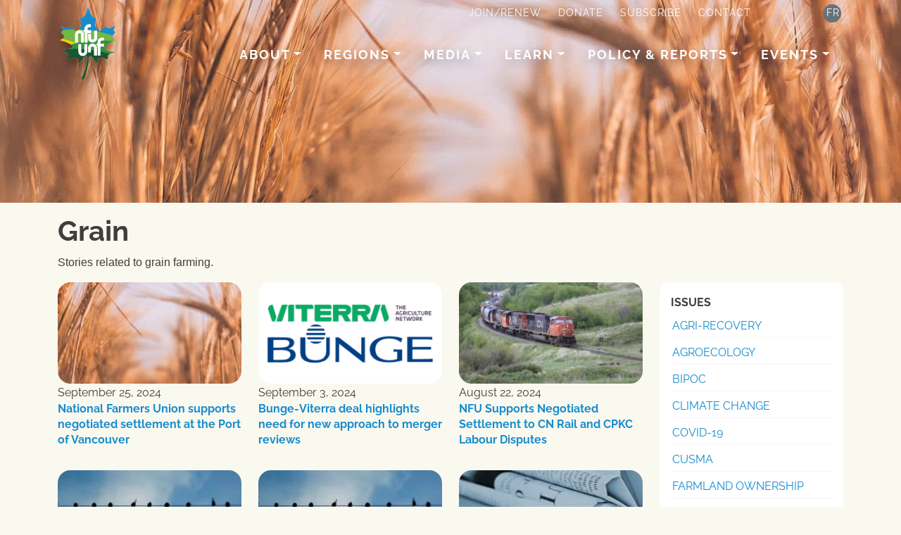

--- FILE ---
content_type: text/html; charset=UTF-8
request_url: https://www.nfu.ca/tag/grain/
body_size: 26567
content:

<!DOCTYPE html>
<!-- NFU/UNF v1.7.95 -->
<html class="no-js en" lang="en-US">
<head>
  <meta charset="UTF-8">
  <meta http-equiv="X-UA-Compatible" content="IE=edge">
  <meta name="viewport" content="width=device-width, initial-scale=1, shrink-to-fit=no">
  <meta name="mobile-web-app-capable" content="yes">
  <meta name="apple-mobile-web-app-capable" content="yes">
  <meta name="apple-mobile-web-app-title" content="National Farmers Union - ">
  <link rel="profile" href="http://gmpg.org/xfn/11">
  <link rel="pingback" href="https://www.nfu.ca/xmlrpc.php">
  <title>Tag: Grain | National Farmers Union</title>
<link rel="alternate" hreflang="en" href="https://www.nfu.ca/tag/grain/" />
<link rel="alternate" hreflang="fr" href="https://www.nfu.ca/fr/sujet/cereales/" />
<link rel="alternate" hreflang="x-default" href="https://www.nfu.ca/tag/grain/" />

<!-- The SEO Framework by Sybre Waaijer -->
<meta name="robots" content="noindex" />
<link rel="next" href="https://www.nfu.ca/tag/grain/page/2/" />
<meta name="description" content="Stories related to grain farming." />
<meta property="og:type" content="website" />
<meta property="og:locale" content="en_US" />
<meta property="og:site_name" content="National Farmers Union" />
<meta property="og:title" content="Tag: Grain | National Farmers Union" />
<meta property="og:description" content="Stories related to grain farming." />
<meta property="og:url" content="https://www.nfu.ca/tag/grain/" />
<meta property="og:image" content="https://www.nfu.ca/wp-content/uploads/2024/02/NFU-facebook-google-social-graph-default-plain.png" />
<meta property="og:image:width" content="1200" />
<meta property="og:image:height" content="628" />
<meta property="og:image:alt" content="National Farmers Union | Union Nationale des Fermiers" />
<meta name="twitter:card" content="summary_large_image" />
<meta name="twitter:title" content="Tag: Grain | National Farmers Union" />
<meta name="twitter:description" content="Stories related to grain farming." />
<meta name="twitter:image" content="https://www.nfu.ca/wp-content/uploads/2024/02/NFU-facebook-google-social-graph-default-plain.png" />
<meta name="twitter:image:alt" content="National Farmers Union | Union Nationale des Fermiers" />
<script type="application/ld+json">{"@context":"https://schema.org","@graph":[{"@type":"WebSite","@id":"https://www.nfu.ca/#/schema/WebSite","url":"https://www.nfu.ca/","name":"National Farmers Union","inLanguage":"en-US","potentialAction":{"@type":"SearchAction","target":{"@type":"EntryPoint","urlTemplate":"https://www.nfu.ca/search/{search_term_string}/"},"query-input":"required name=search_term_string"},"publisher":{"@type":"Organization","@id":"https://www.nfu.ca/#/schema/Organization","name":"National Farmers Union","url":"https://www.nfu.ca/","logo":{"@type":"ImageObject","url":"https://www.nfu.ca/wp-content/uploads/2017/10/nfu-logo-2017.png","contentUrl":"https://www.nfu.ca/wp-content/uploads/2017/10/nfu-logo-2017.png","width":150,"height":193}}},{"@type":"CollectionPage","@id":"https://www.nfu.ca/tag/grain/","url":"https://www.nfu.ca/tag/grain/","name":"Tag: Grain | National Farmers Union","description":"Stories related to grain farming.","inLanguage":"en-US","isPartOf":{"@id":"https://www.nfu.ca/#/schema/WebSite"},"breadcrumb":{"@type":"BreadcrumbList","@id":"https://www.nfu.ca/#/schema/BreadcrumbList","itemListElement":[{"@type":"ListItem","position":1,"item":"https://www.nfu.ca/","name":"National Farmers Union"},{"@type":"ListItem","position":2,"name":"Tag: Grain"}]}}]}</script>
<!-- / The SEO Framework by Sybre Waaijer | 3.99ms meta | 0.07ms boot -->

<link rel='dns-prefetch' href='//www.nfu.ca' />
<link rel='dns-prefetch' href='//unpkg.com' />
<link rel='dns-prefetch' href='//www.googletagmanager.com' />
<link rel="alternate" type="application/rss+xml" title="National Farmers Union &raquo; Grain Tag Feed" href="https://www.nfu.ca/tag/grain/feed/" />
<style id='wp-img-auto-sizes-contain-inline-css' type='text/css'>
img:is([sizes=auto i],[sizes^="auto," i]){contain-intrinsic-size:3000px 1500px}
/*# sourceURL=wp-img-auto-sizes-contain-inline-css */
</style>
<link rel='stylesheet' id='tribe-events-pro-mini-calendar-block-styles-css' href='https://www.nfu.ca/wp-content/plugins/events-calendar-pro/build/css/tribe-events-pro-mini-calendar-block.css?ver=7.7.12' type='text/css' media='all' />
<style id='wp-emoji-styles-inline-css' type='text/css'>

	img.wp-smiley, img.emoji {
		display: inline !important;
		border: none !important;
		box-shadow: none !important;
		height: 1em !important;
		width: 1em !important;
		margin: 0 0.07em !important;
		vertical-align: -0.1em !important;
		background: none !important;
		padding: 0 !important;
	}
/*# sourceURL=wp-emoji-styles-inline-css */
</style>
<link rel='stylesheet' id='wp-block-library-css' href='https://www.nfu.ca/wp-includes/css/dist/block-library/style.min.css?ver=6.9' type='text/css' media='all' />
<style id='wp-block-heading-inline-css' type='text/css'>
h1:where(.wp-block-heading).has-background,h2:where(.wp-block-heading).has-background,h3:where(.wp-block-heading).has-background,h4:where(.wp-block-heading).has-background,h5:where(.wp-block-heading).has-background,h6:where(.wp-block-heading).has-background{padding:1.25em 2.375em}h1.has-text-align-left[style*=writing-mode]:where([style*=vertical-lr]),h1.has-text-align-right[style*=writing-mode]:where([style*=vertical-rl]),h2.has-text-align-left[style*=writing-mode]:where([style*=vertical-lr]),h2.has-text-align-right[style*=writing-mode]:where([style*=vertical-rl]),h3.has-text-align-left[style*=writing-mode]:where([style*=vertical-lr]),h3.has-text-align-right[style*=writing-mode]:where([style*=vertical-rl]),h4.has-text-align-left[style*=writing-mode]:where([style*=vertical-lr]),h4.has-text-align-right[style*=writing-mode]:where([style*=vertical-rl]),h5.has-text-align-left[style*=writing-mode]:where([style*=vertical-lr]),h5.has-text-align-right[style*=writing-mode]:where([style*=vertical-rl]),h6.has-text-align-left[style*=writing-mode]:where([style*=vertical-lr]),h6.has-text-align-right[style*=writing-mode]:where([style*=vertical-rl]){rotate:180deg}
/*# sourceURL=https://www.nfu.ca/wp-includes/blocks/heading/style.min.css */
</style>
<style id='wp-block-paragraph-inline-css' type='text/css'>
.is-small-text{font-size:.875em}.is-regular-text{font-size:1em}.is-large-text{font-size:2.25em}.is-larger-text{font-size:3em}.has-drop-cap:not(:focus):first-letter{float:left;font-size:8.4em;font-style:normal;font-weight:100;line-height:.68;margin:.05em .1em 0 0;text-transform:uppercase}body.rtl .has-drop-cap:not(:focus):first-letter{float:none;margin-left:.1em}p.has-drop-cap.has-background{overflow:hidden}:root :where(p.has-background){padding:1.25em 2.375em}:where(p.has-text-color:not(.has-link-color)) a{color:inherit}p.has-text-align-left[style*="writing-mode:vertical-lr"],p.has-text-align-right[style*="writing-mode:vertical-rl"]{rotate:180deg}
/*# sourceURL=https://www.nfu.ca/wp-includes/blocks/paragraph/style.min.css */
</style>
<link rel='stylesheet' id='ugb-style-css-css' href='https://www.nfu.ca/wp-content/plugins/stackable-ultimate-gutenberg-blocks-premium/dist/frontend_blocks.css?ver=3.19.3' type='text/css' media='all' />
<link rel='stylesheet' id='ugb-style-css-premium-css' href='https://www.nfu.ca/wp-content/plugins/stackable-ultimate-gutenberg-blocks-premium/dist/frontend_blocks__premium_only.css?ver=3.19.3' type='text/css' media='all' />
<style id='global-styles-inline-css' type='text/css'>
:root{--wp--preset--aspect-ratio--square: 1;--wp--preset--aspect-ratio--4-3: 4/3;--wp--preset--aspect-ratio--3-4: 3/4;--wp--preset--aspect-ratio--3-2: 3/2;--wp--preset--aspect-ratio--2-3: 2/3;--wp--preset--aspect-ratio--16-9: 16/9;--wp--preset--aspect-ratio--9-16: 9/16;--wp--preset--color--black: #000000;--wp--preset--color--cyan-bluish-gray: #abb8c3;--wp--preset--color--white: #ffffff;--wp--preset--color--pale-pink: #f78da7;--wp--preset--color--vivid-red: #cf2e2e;--wp--preset--color--luminous-vivid-orange: #ff6900;--wp--preset--color--luminous-vivid-amber: #fcb900;--wp--preset--color--light-green-cyan: #7bdcb5;--wp--preset--color--vivid-green-cyan: #00d084;--wp--preset--color--pale-cyan-blue: #8ed1fc;--wp--preset--color--vivid-cyan-blue: #0693e3;--wp--preset--color--vivid-purple: #9b51e0;--wp--preset--color--nfu-black: #212529;--wp--preset--color--nfu-background: #faf9f0;--wp--preset--color--nfu-background-darker: #e7dfcc;--wp--preset--color--alabaster: #e1e0d8;--wp--preset--color--nfu-primary: #178CCD;--wp--preset--color--green-calpoly: #15540E;--wp--preset--color--green-sea: #348741;--wp--preset--color--green-kelly: #6EAF43;--wp--preset--color--nfu-yellow: #fac922;--wp--preset--color--red-sinopia: #c84726;--wp--preset--color--green-celadon: #b3f1ac;--wp--preset--color--green-lichen: #b0ccaf;--wp--preset--color--green-moss: #97a876;--wp--preset--color--ecru: #b5A576;--wp--preset--color--brown-dark: #4A4639;--wp--preset--color--denim: #141e3c;--wp--preset--color--eggplant: #5f32b1;--wp--preset--color--burgundy: #3c150b;--wp--preset--color--yellow-cream: #fffdba;--wp--preset--color--info-blue: #cfe2ff;--wp--preset--gradient--vivid-cyan-blue-to-vivid-purple: linear-gradient(135deg,rgb(6,147,227) 0%,rgb(155,81,224) 100%);--wp--preset--gradient--light-green-cyan-to-vivid-green-cyan: linear-gradient(135deg,rgb(122,220,180) 0%,rgb(0,208,130) 100%);--wp--preset--gradient--luminous-vivid-amber-to-luminous-vivid-orange: linear-gradient(135deg,rgb(252,185,0) 0%,rgb(255,105,0) 100%);--wp--preset--gradient--luminous-vivid-orange-to-vivid-red: linear-gradient(135deg,rgb(255,105,0) 0%,rgb(207,46,46) 100%);--wp--preset--gradient--very-light-gray-to-cyan-bluish-gray: linear-gradient(135deg,rgb(238,238,238) 0%,rgb(169,184,195) 100%);--wp--preset--gradient--cool-to-warm-spectrum: linear-gradient(135deg,rgb(74,234,220) 0%,rgb(151,120,209) 20%,rgb(207,42,186) 40%,rgb(238,44,130) 60%,rgb(251,105,98) 80%,rgb(254,248,76) 100%);--wp--preset--gradient--blush-light-purple: linear-gradient(135deg,rgb(255,206,236) 0%,rgb(152,150,240) 100%);--wp--preset--gradient--blush-bordeaux: linear-gradient(135deg,rgb(254,205,165) 0%,rgb(254,45,45) 50%,rgb(107,0,62) 100%);--wp--preset--gradient--luminous-dusk: linear-gradient(135deg,rgb(255,203,112) 0%,rgb(199,81,192) 50%,rgb(65,88,208) 100%);--wp--preset--gradient--pale-ocean: linear-gradient(135deg,rgb(255,245,203) 0%,rgb(182,227,212) 50%,rgb(51,167,181) 100%);--wp--preset--gradient--electric-grass: linear-gradient(135deg,rgb(202,248,128) 0%,rgb(113,206,126) 100%);--wp--preset--gradient--midnight: linear-gradient(135deg,rgb(2,3,129) 0%,rgb(40,116,252) 100%);--wp--preset--font-size--small: 13px;--wp--preset--font-size--medium: 20px;--wp--preset--font-size--large: 36px;--wp--preset--font-size--x-large: 42px;--wp--preset--spacing--20: 0.44rem;--wp--preset--spacing--30: 0.67rem;--wp--preset--spacing--40: 1rem;--wp--preset--spacing--50: 1.5rem;--wp--preset--spacing--60: 2.25rem;--wp--preset--spacing--70: 3.38rem;--wp--preset--spacing--80: 5.06rem;--wp--preset--shadow--natural: 6px 6px 9px rgba(0, 0, 0, 0.2);--wp--preset--shadow--deep: 12px 12px 50px rgba(0, 0, 0, 0.4);--wp--preset--shadow--sharp: 6px 6px 0px rgba(0, 0, 0, 0.2);--wp--preset--shadow--outlined: 6px 6px 0px -3px rgb(255, 255, 255), 6px 6px rgb(0, 0, 0);--wp--preset--shadow--crisp: 6px 6px 0px rgb(0, 0, 0);}:root { --wp--style--global--content-size: 840px;--wp--style--global--wide-size: 1100px; }:where(body) { margin: 0; }.wp-site-blocks > .alignleft { float: left; margin-right: 2em; }.wp-site-blocks > .alignright { float: right; margin-left: 2em; }.wp-site-blocks > .aligncenter { justify-content: center; margin-left: auto; margin-right: auto; }:where(.is-layout-flex){gap: 0.5em;}:where(.is-layout-grid){gap: 0.5em;}.is-layout-flow > .alignleft{float: left;margin-inline-start: 0;margin-inline-end: 2em;}.is-layout-flow > .alignright{float: right;margin-inline-start: 2em;margin-inline-end: 0;}.is-layout-flow > .aligncenter{margin-left: auto !important;margin-right: auto !important;}.is-layout-constrained > .alignleft{float: left;margin-inline-start: 0;margin-inline-end: 2em;}.is-layout-constrained > .alignright{float: right;margin-inline-start: 2em;margin-inline-end: 0;}.is-layout-constrained > .aligncenter{margin-left: auto !important;margin-right: auto !important;}.is-layout-constrained > :where(:not(.alignleft):not(.alignright):not(.alignfull)){max-width: var(--wp--style--global--content-size);margin-left: auto !important;margin-right: auto !important;}.is-layout-constrained > .alignwide{max-width: var(--wp--style--global--wide-size);}body .is-layout-flex{display: flex;}.is-layout-flex{flex-wrap: wrap;align-items: center;}.is-layout-flex > :is(*, div){margin: 0;}body .is-layout-grid{display: grid;}.is-layout-grid > :is(*, div){margin: 0;}body{padding-top: 0px;padding-right: 0px;padding-bottom: 0px;padding-left: 0px;}a:where(:not(.wp-element-button)){text-decoration: underline;}:root :where(.wp-element-button, .wp-block-button__link){background-color: #32373c;border-width: 0;color: #fff;font-family: inherit;font-size: inherit;font-style: inherit;font-weight: inherit;letter-spacing: inherit;line-height: inherit;padding-top: calc(0.667em + 2px);padding-right: calc(1.333em + 2px);padding-bottom: calc(0.667em + 2px);padding-left: calc(1.333em + 2px);text-decoration: none;text-transform: inherit;}.has-black-color{color: var(--wp--preset--color--black) !important;}.has-cyan-bluish-gray-color{color: var(--wp--preset--color--cyan-bluish-gray) !important;}.has-white-color{color: var(--wp--preset--color--white) !important;}.has-pale-pink-color{color: var(--wp--preset--color--pale-pink) !important;}.has-vivid-red-color{color: var(--wp--preset--color--vivid-red) !important;}.has-luminous-vivid-orange-color{color: var(--wp--preset--color--luminous-vivid-orange) !important;}.has-luminous-vivid-amber-color{color: var(--wp--preset--color--luminous-vivid-amber) !important;}.has-light-green-cyan-color{color: var(--wp--preset--color--light-green-cyan) !important;}.has-vivid-green-cyan-color{color: var(--wp--preset--color--vivid-green-cyan) !important;}.has-pale-cyan-blue-color{color: var(--wp--preset--color--pale-cyan-blue) !important;}.has-vivid-cyan-blue-color{color: var(--wp--preset--color--vivid-cyan-blue) !important;}.has-vivid-purple-color{color: var(--wp--preset--color--vivid-purple) !important;}.has-nfu-black-color{color: var(--wp--preset--color--nfu-black) !important;}.has-nfu-background-color{color: var(--wp--preset--color--nfu-background) !important;}.has-nfu-background-darker-color{color: var(--wp--preset--color--nfu-background-darker) !important;}.has-alabaster-color{color: var(--wp--preset--color--alabaster) !important;}.has-nfu-primary-color{color: var(--wp--preset--color--nfu-primary) !important;}.has-green-calpoly-color{color: var(--wp--preset--color--green-calpoly) !important;}.has-green-sea-color{color: var(--wp--preset--color--green-sea) !important;}.has-green-kelly-color{color: var(--wp--preset--color--green-kelly) !important;}.has-nfu-yellow-color{color: var(--wp--preset--color--nfu-yellow) !important;}.has-red-sinopia-color{color: var(--wp--preset--color--red-sinopia) !important;}.has-green-celadon-color{color: var(--wp--preset--color--green-celadon) !important;}.has-green-lichen-color{color: var(--wp--preset--color--green-lichen) !important;}.has-green-moss-color{color: var(--wp--preset--color--green-moss) !important;}.has-ecru-color{color: var(--wp--preset--color--ecru) !important;}.has-brown-dark-color{color: var(--wp--preset--color--brown-dark) !important;}.has-denim-color{color: var(--wp--preset--color--denim) !important;}.has-eggplant-color{color: var(--wp--preset--color--eggplant) !important;}.has-burgundy-color{color: var(--wp--preset--color--burgundy) !important;}.has-yellow-cream-color{color: var(--wp--preset--color--yellow-cream) !important;}.has-info-blue-color{color: var(--wp--preset--color--info-blue) !important;}.has-black-background-color{background-color: var(--wp--preset--color--black) !important;}.has-cyan-bluish-gray-background-color{background-color: var(--wp--preset--color--cyan-bluish-gray) !important;}.has-white-background-color{background-color: var(--wp--preset--color--white) !important;}.has-pale-pink-background-color{background-color: var(--wp--preset--color--pale-pink) !important;}.has-vivid-red-background-color{background-color: var(--wp--preset--color--vivid-red) !important;}.has-luminous-vivid-orange-background-color{background-color: var(--wp--preset--color--luminous-vivid-orange) !important;}.has-luminous-vivid-amber-background-color{background-color: var(--wp--preset--color--luminous-vivid-amber) !important;}.has-light-green-cyan-background-color{background-color: var(--wp--preset--color--light-green-cyan) !important;}.has-vivid-green-cyan-background-color{background-color: var(--wp--preset--color--vivid-green-cyan) !important;}.has-pale-cyan-blue-background-color{background-color: var(--wp--preset--color--pale-cyan-blue) !important;}.has-vivid-cyan-blue-background-color{background-color: var(--wp--preset--color--vivid-cyan-blue) !important;}.has-vivid-purple-background-color{background-color: var(--wp--preset--color--vivid-purple) !important;}.has-nfu-black-background-color{background-color: var(--wp--preset--color--nfu-black) !important;}.has-nfu-background-background-color{background-color: var(--wp--preset--color--nfu-background) !important;}.has-nfu-background-darker-background-color{background-color: var(--wp--preset--color--nfu-background-darker) !important;}.has-alabaster-background-color{background-color: var(--wp--preset--color--alabaster) !important;}.has-nfu-primary-background-color{background-color: var(--wp--preset--color--nfu-primary) !important;}.has-green-calpoly-background-color{background-color: var(--wp--preset--color--green-calpoly) !important;}.has-green-sea-background-color{background-color: var(--wp--preset--color--green-sea) !important;}.has-green-kelly-background-color{background-color: var(--wp--preset--color--green-kelly) !important;}.has-nfu-yellow-background-color{background-color: var(--wp--preset--color--nfu-yellow) !important;}.has-red-sinopia-background-color{background-color: var(--wp--preset--color--red-sinopia) !important;}.has-green-celadon-background-color{background-color: var(--wp--preset--color--green-celadon) !important;}.has-green-lichen-background-color{background-color: var(--wp--preset--color--green-lichen) !important;}.has-green-moss-background-color{background-color: var(--wp--preset--color--green-moss) !important;}.has-ecru-background-color{background-color: var(--wp--preset--color--ecru) !important;}.has-brown-dark-background-color{background-color: var(--wp--preset--color--brown-dark) !important;}.has-denim-background-color{background-color: var(--wp--preset--color--denim) !important;}.has-eggplant-background-color{background-color: var(--wp--preset--color--eggplant) !important;}.has-burgundy-background-color{background-color: var(--wp--preset--color--burgundy) !important;}.has-yellow-cream-background-color{background-color: var(--wp--preset--color--yellow-cream) !important;}.has-info-blue-background-color{background-color: var(--wp--preset--color--info-blue) !important;}.has-black-border-color{border-color: var(--wp--preset--color--black) !important;}.has-cyan-bluish-gray-border-color{border-color: var(--wp--preset--color--cyan-bluish-gray) !important;}.has-white-border-color{border-color: var(--wp--preset--color--white) !important;}.has-pale-pink-border-color{border-color: var(--wp--preset--color--pale-pink) !important;}.has-vivid-red-border-color{border-color: var(--wp--preset--color--vivid-red) !important;}.has-luminous-vivid-orange-border-color{border-color: var(--wp--preset--color--luminous-vivid-orange) !important;}.has-luminous-vivid-amber-border-color{border-color: var(--wp--preset--color--luminous-vivid-amber) !important;}.has-light-green-cyan-border-color{border-color: var(--wp--preset--color--light-green-cyan) !important;}.has-vivid-green-cyan-border-color{border-color: var(--wp--preset--color--vivid-green-cyan) !important;}.has-pale-cyan-blue-border-color{border-color: var(--wp--preset--color--pale-cyan-blue) !important;}.has-vivid-cyan-blue-border-color{border-color: var(--wp--preset--color--vivid-cyan-blue) !important;}.has-vivid-purple-border-color{border-color: var(--wp--preset--color--vivid-purple) !important;}.has-nfu-black-border-color{border-color: var(--wp--preset--color--nfu-black) !important;}.has-nfu-background-border-color{border-color: var(--wp--preset--color--nfu-background) !important;}.has-nfu-background-darker-border-color{border-color: var(--wp--preset--color--nfu-background-darker) !important;}.has-alabaster-border-color{border-color: var(--wp--preset--color--alabaster) !important;}.has-nfu-primary-border-color{border-color: var(--wp--preset--color--nfu-primary) !important;}.has-green-calpoly-border-color{border-color: var(--wp--preset--color--green-calpoly) !important;}.has-green-sea-border-color{border-color: var(--wp--preset--color--green-sea) !important;}.has-green-kelly-border-color{border-color: var(--wp--preset--color--green-kelly) !important;}.has-nfu-yellow-border-color{border-color: var(--wp--preset--color--nfu-yellow) !important;}.has-red-sinopia-border-color{border-color: var(--wp--preset--color--red-sinopia) !important;}.has-green-celadon-border-color{border-color: var(--wp--preset--color--green-celadon) !important;}.has-green-lichen-border-color{border-color: var(--wp--preset--color--green-lichen) !important;}.has-green-moss-border-color{border-color: var(--wp--preset--color--green-moss) !important;}.has-ecru-border-color{border-color: var(--wp--preset--color--ecru) !important;}.has-brown-dark-border-color{border-color: var(--wp--preset--color--brown-dark) !important;}.has-denim-border-color{border-color: var(--wp--preset--color--denim) !important;}.has-eggplant-border-color{border-color: var(--wp--preset--color--eggplant) !important;}.has-burgundy-border-color{border-color: var(--wp--preset--color--burgundy) !important;}.has-yellow-cream-border-color{border-color: var(--wp--preset--color--yellow-cream) !important;}.has-info-blue-border-color{border-color: var(--wp--preset--color--info-blue) !important;}.has-vivid-cyan-blue-to-vivid-purple-gradient-background{background: var(--wp--preset--gradient--vivid-cyan-blue-to-vivid-purple) !important;}.has-light-green-cyan-to-vivid-green-cyan-gradient-background{background: var(--wp--preset--gradient--light-green-cyan-to-vivid-green-cyan) !important;}.has-luminous-vivid-amber-to-luminous-vivid-orange-gradient-background{background: var(--wp--preset--gradient--luminous-vivid-amber-to-luminous-vivid-orange) !important;}.has-luminous-vivid-orange-to-vivid-red-gradient-background{background: var(--wp--preset--gradient--luminous-vivid-orange-to-vivid-red) !important;}.has-very-light-gray-to-cyan-bluish-gray-gradient-background{background: var(--wp--preset--gradient--very-light-gray-to-cyan-bluish-gray) !important;}.has-cool-to-warm-spectrum-gradient-background{background: var(--wp--preset--gradient--cool-to-warm-spectrum) !important;}.has-blush-light-purple-gradient-background{background: var(--wp--preset--gradient--blush-light-purple) !important;}.has-blush-bordeaux-gradient-background{background: var(--wp--preset--gradient--blush-bordeaux) !important;}.has-luminous-dusk-gradient-background{background: var(--wp--preset--gradient--luminous-dusk) !important;}.has-pale-ocean-gradient-background{background: var(--wp--preset--gradient--pale-ocean) !important;}.has-electric-grass-gradient-background{background: var(--wp--preset--gradient--electric-grass) !important;}.has-midnight-gradient-background{background: var(--wp--preset--gradient--midnight) !important;}.has-small-font-size{font-size: var(--wp--preset--font-size--small) !important;}.has-medium-font-size{font-size: var(--wp--preset--font-size--medium) !important;}.has-large-font-size{font-size: var(--wp--preset--font-size--large) !important;}.has-x-large-font-size{font-size: var(--wp--preset--font-size--x-large) !important;}
/*# sourceURL=global-styles-inline-css */
</style>

<link rel='stylesheet' id='wpml-menu-item-0-css' href='https://www.nfu.ca/wp-content/plugins/sitepress-multilingual-cms/templates/language-switchers/menu-item/style.min.css?ver=1' type='text/css' media='all' />
<link rel='stylesheet' id='font-awesome-local-css' href='https://www.nfu.ca/wp-content/themes/nfu/css/assets/all.min.css' type='text/css' media='all' />
<link rel='stylesheet' id='nfu-styles-css' href='https://www.nfu.ca/wp-content/themes/nfu/css/nfu-blocks.min.css?ver=1.7.95' type='text/css' media='all' />
<link rel='stylesheet' id='taxopress-frontend-css-css' href='https://www.nfu.ca/wp-content/plugins/simple-tags/assets/frontend/css/frontend.css?ver=3.43.0' type='text/css' media='all' />
<link rel='stylesheet' id='nfu-breadcrumb-css' href='https://www.nfu.ca/wp-content/plugins/nfu-breadcrumb//assets/css/nfu-breadcrumb.css?ver=1.0.4' type='text/css' media='all' />
<script type="text/javascript" id="wpml-cookie-js-extra">
/* <![CDATA[ */
var wpml_cookies = {"wp-wpml_current_language":{"value":"en","expires":1,"path":"/"}};
var wpml_cookies = {"wp-wpml_current_language":{"value":"en","expires":1,"path":"/"}};
//# sourceURL=wpml-cookie-js-extra
/* ]]> */
</script>
<script type="text/javascript" src="https://www.nfu.ca/wp-content/plugins/sitepress-multilingual-cms/res/js/cookies/language-cookie.js?ver=486900" id="wpml-cookie-js" defer="defer" data-wp-strategy="defer"></script>
<script type="text/javascript" src="https://www.nfu.ca/wp-includes/js/jquery/jquery.min.js?ver=3.7.1" id="jquery-core-js"></script>
<script type="text/javascript" src="https://www.nfu.ca/wp-includes/js/jquery/jquery-migrate.min.js?ver=3.4.1" id="jquery-migrate-js"></script>
<script type="text/javascript" src="https://www.nfu.ca/wp-content/themes/nfu/js/nfu.min.js?ver=1.7.95" id="nfu-scripts-js"></script>
<script type="text/javascript" src="https://www.nfu.ca/wp-content/plugins/simple-tags/assets/frontend/js/frontend.js?ver=3.43.0" id="taxopress-frontend-js-js"></script>

<!-- Google tag (gtag.js) snippet added by Site Kit -->
<!-- Google Analytics snippet added by Site Kit -->
<script type="text/javascript" src="https://www.googletagmanager.com/gtag/js?id=GT-WKRL7J" id="google_gtagjs-js" async></script>
<script type="text/javascript" id="google_gtagjs-js-after">
/* <![CDATA[ */
window.dataLayer = window.dataLayer || [];function gtag(){dataLayer.push(arguments);}
gtag("set","linker",{"domains":["www.nfu.ca"]});
gtag("js", new Date());
gtag("set", "developer_id.dZTNiMT", true);
gtag("config", "GT-WKRL7J");
//# sourceURL=google_gtagjs-js-after
/* ]]> */
</script>
<link rel="https://api.w.org/" href="https://www.nfu.ca/wp-json/" /><link rel="alternate" title="JSON" type="application/json" href="https://www.nfu.ca/wp-json/wp/v2/tags/106" /><link rel="EditURI" type="application/rsd+xml" title="RSD" href="https://www.nfu.ca/xmlrpc.php?rsd" />
<script>class ExchangeMenuSystem{constructor(){this.svg=document.querySelector('svg');if(!this.svg){console.error('SVG element not found.');return;}
this.menuOptions=document.querySelectorAll(".exchange-menu-option");if(this.menuOptions.length===0){console.warn('No menu options found.');}
this.init();}
init(){this.createSVGTextElements();}
createSVGTextElements(){const svgNS="http://www.w3.org/2000/svg";const xlinkNS="http://www.w3.org/1999/xlink";this.menuOptions.forEach((option,index)=>{const pathId=option.dataset.path;const pathDistance=option.dataset.pathDistance||"50";const linkHref=option.href;const textContent=option.textContent.trim();console.log(`Creating menu item ${index}:${textContent}on path#${pathId}`);const textElement=document.createElementNS(svgNS,"text");textElement.classList.add("exchange-menu-text");textElement.setAttribute("id",`menu-text-${index}`);const textPath=document.createElementNS(svgNS,"textPath");textPath.setAttributeNS(xlinkNS,"href",`#${pathId}`);textPath.setAttribute("startOffset",`${pathDistance}%`);textPath.textContent=textContent;textElement.appendChild(textPath);textElement.addEventListener("click",(e)=>{e.preventDefault();console.log(`Navigating to:${linkHref}`);window.location.href=linkHref;});this.svg.appendChild(textElement);console.log(`Added menu item ${index}to SVG`);});}
addMenuItem(href,text,pathId,pathDistance){const menuContainer=document.getElementById("exchange-menu-options");if(!menuContainer){console.error('Menu container not found');return;}
const newOption=document.createElement("a");newOption.href=href;newOption.className="exchange-menu-option";newOption.dataset.path=pathId;newOption.dataset.pathDistance=pathDistance;newOption.textContent=text;menuContainer.appendChild(newOption);this.clearSVGText();this.menuOptions=document.querySelectorAll(".exchange-menu-option");this.createSVGTextElements();}
clearSVGText(){const existingTexts=this.svg.querySelectorAll(".exchange-menu-text");existingTexts.forEach((text)=>text.remove());}}
document.addEventListener("DOMContentLoaded",()=>{console.log('DOM loaded, initializing ExchangeMenuSystem');const menuSystem=new ExchangeMenuSystem();window.exchangeMenu=menuSystem;});
class NFUPopup{constructor(element){this.popup=element;this.tab=this.popup.querySelector('.nfu-popup__tab');this.panel=this.popup.querySelector('.nfu-popup__panel');this.overlay=this.popup.querySelector('.nfu-popup__overlay');this.closeBtn=this.popup.querySelector('.nfu-popup__close');this.content=this.popup.querySelector('.nfu-popup__content');this.isOpen=false;this.isAnimating=false;this.popupType=this.popup.dataset.popupType||'modal';this.popupLink=this.popup.dataset.popupLink||'#';this.popupLinkTarget=this.popup.dataset.popupLinkTarget||'_self';this.init();}
init(){this.setWidth();this.setTabMaxWidth();this.setTabVerticalPosition();if(this.popupType==='link'){this.tab.addEventListener('click',(e)=>{e.preventDefault();window.open(this.popupLink,this.popupLinkTarget);});}else{this.tab.addEventListener('click',()=>this.open());if(this.closeBtn){this.closeBtn.addEventListener('click',()=>this.close());}
if(this.overlay){this.overlay.addEventListener('click',()=>this.close());}
document.addEventListener('keydown',(e)=>{if(e.key==='Escape'&&this.isOpen){this.close();}});if(this.panel){this.panel.addEventListener('keydown',(e)=>{if(e.key==='Tab'&&this.isOpen){this.trapFocus(e);}});}}
let resizeTimer;window.addEventListener('resize',()=>{clearTimeout(resizeTimer);resizeTimer=setTimeout(()=>{this.setWidth();this.setTabMaxWidth();this.setTabVerticalPosition();},250);});}
setWidth(){const width=this.popup.dataset.width||40;if(this.content){this.content.style.setProperty('--popup-width',`${width}%`);}}
setTabMaxWidth(){const tabMaxWidth=this.popup.dataset.tabMaxWidth||150;this.popup.style.setProperty('--tab-max-width',`${tabMaxWidth}px`);}
setTabVerticalPosition(){const position=this.popup.dataset.tabVerticalPosition||50;this.popup.style.setProperty('--tab-vertical-position',`${position}%`);}
open(){if(this.isOpen||this.isAnimating)return;this.isAnimating=true;this.isOpen=true;this.popup.classList.add('is-opening');this.popup.classList.add('is-open');this.tab.setAttribute('aria-expanded','true');this.panel.setAttribute('aria-hidden','false');if(this.isMobile()){document.body.style.overflow='hidden';}
this.previouslyFocused=document.activeElement;setTimeout(()=>{this.closeBtn.focus();this.popup.classList.remove('is-opening');this.isAnimating=false;},300);this.popup.dispatchEvent(new CustomEvent('nfu-popup:opened'));}
close(){if(!this.isOpen||this.isAnimating)return;this.isAnimating=true;this.isOpen=false;this.popup.classList.add('is-closing');this.popup.classList.remove('is-open');this.tab.setAttribute('aria-expanded','false');this.panel.setAttribute('aria-hidden','true');document.body.style.overflow='';setTimeout(()=>{this.popup.classList.remove('is-closing');this.isAnimating=false;if(this.previouslyFocused){this.previouslyFocused.focus();}},300);this.popup.dispatchEvent(new CustomEvent('nfu-popup:closed'));}
isMobile(){return window.innerWidth<=768;}
trapFocus(e){const focusableElements=this.panel.querySelectorAll('button, [href], input, select, textarea, [tabindex]:not([tabindex="-1"])');const firstFocusable=focusableElements[0];const lastFocusable=focusableElements[focusableElements.length-1];if(e.shiftKey){if(document.activeElement===firstFocusable){e.preventDefault();lastFocusable.focus();}}else{if(document.activeElement===lastFocusable){e.preventDefault();firstFocusable.focus();}}}
destroy(){this.close();document.body.style.overflow='';}}
const initNFUPopup=()=>{const popupElement=document.querySelector('.nfu-popup');if(popupElement){const popup=new NFUPopup(popupElement);window.nfuPopupInstance=popup;popupElement.addEventListener('nfu-popup:opened',()=>{console.log('NFU Popup opened');});popupElement.addEventListener('nfu-popup:closed',()=>{console.log('NFU Popup closed');});}};if(document.readyState==='loading'){document.addEventListener('DOMContentLoaded',initNFUPopup);}else{initNFUPopup();}
if(typeof module!=='undefined'&&module.exports){module.exports=NFUPopup;}
function handleProfileButtonClick(event){const modal=document.querySelector("#profileModal");if(!modal)return;const profile=event.target;const uName=profile.dataset.name;const uImg=profile.dataset.img;const uEmail=profile.dataset.email;const uPhone=profile.dataset.phone;const uMobile=profile.dataset.mobile;const uPosition=profile.dataset.position;const uLocation=profile.dataset.location;const uRegion=profile.dataset.region;const uWebsite=profile.dataset.website;const uBio=profile.dataset.bio;const uFacebook=profile.dataset.facebook;const uTwitter=profile.dataset.twitter;const uLinkedin=profile.dataset.linkedin;const uInstagram=profile.dataset.instagram;const uPinterest=profile.dataset.pinterest;const uYoutube=profile.dataset.youtube;const uSoundcloud=profile.dataset.soundcloud;if(uName){const nameEl=modal.querySelector(".modal-display-name");if(nameEl)nameEl.innerHTML=`<h3>${uName}</h3>`;const titleEl=modal.querySelector(".modal-title");if(titleEl)titleEl.innerHTML=`About ${uName}`;}
if(uImg){const imgEl=modal.querySelector(".modal-profile-img");if(imgEl)imgEl.innerHTML=`<img src="${uImg}"alt="${uName}"class="img-profile img-fluid">`;}
if(uPosition){const posEl=modal.querySelector(".modal-position");if(posEl)posEl.innerHTML=`<h4>${uPosition}</h4>`;}
if(uRegion){const regionEl=modal.querySelector(".modal-region");if(regionEl)regionEl.innerHTML=`<h4>${uRegion}</h4>`;}
if(uEmail){const emailEl=modal.querySelector(".modal-email");if(emailEl)emailEl.innerHTML=`<a href="mailto:${uEmail}"><i class="fa-solid fa-envelope"></i>&nbsp;${uEmail}</a>`;}
if(uPhone){const phoneEl=modal.querySelector(".modal-phone");if(phoneEl)phoneEl.innerHTML=`<a href="tel:${uPhone}"><i class="fa-solid fa-phone"></i>&nbsp;${uPhone}</a>`;}
if(uMobile){const mobileEl=modal.querySelector(".modal-phone-mobile");if(mobileEl)mobileEl.innerHTML=`<a href="tel:${uMobile}"><i class="fa-solid fa-mobile"></i>&nbsp;${uMobile}</a>`;}
if(uWebsite){const websiteEl=modal.querySelector(".modal-website");if(websiteEl)websiteEl.innerHTML=`<a target="_blank"rel="nofollow"href="${uWebsite}"><i class="fa-solid fa-globe"></i>&nbsp;${uWebsite}</a>`;}
if(uLocation){const locationEl=modal.querySelector(".modal-location");if(locationEl)locationEl.innerHTML=`<i class="fa-solid fa-location-dot"></i>&nbsp;${uLocation}`;}
const socialEl=modal.querySelector(".modal-social");if(socialEl){socialEl.innerHTML='';if(uFacebook){socialEl.insertAdjacentHTML('beforeend',`<div class="modal-sm modal-facebook"><a class="sm sm-facebook"target="_blank"title="Visit ${uName} on Facebook"href="${uFacebook}"><i class="bx bxl-facebook"></i></a></div>`);}
if(uTwitter){socialEl.insertAdjacentHTML('beforeend',`<div class="modal-sm modal-twitter"><a class="sm sm-twitter"target="_blank"title="Visit ${uName} on Twitter"href="https://twitter.com/${uTwitter}"><i class="bx bxl-twitter"></i></a></div>`);}
if(uLinkedin){socialEl.insertAdjacentHTML('beforeend',`<div class="modal-sm modal-linkedin"><a class="sm sm-linkedin"target="_blank"title="Visit ${uName} on LinkedIn"href="${uLinkedin}"><i class="bx bxl-linkedin"></i></a></div>`);}
if(uYoutube){socialEl.insertAdjacentHTML('beforeend',`<div class="modal-sm modal-youtube"><a class="sm sm-youtube"target="_blank"title="Visit ${uName} on YouTube"href="${uYoutube}"><i class="bx bxl-youtube"></i></a></div>`);}
if(uInstagram){socialEl.insertAdjacentHTML('beforeend',`<div class="modal-sm modal-instagram"><a class="sm sm-instagram"target="_blank"title="Visit ${uName} on Instagram"href="${uInstagram}"><i class="bx bxl-instagram"></i></a></div>`);}
if(uPinterest){socialEl.insertAdjacentHTML('beforeend',`<div class="modal-sm modal-pinterest"><a class="sm sm-pinterest"target="_blank"title="Visit ${uName} on Pinterest"href="${uPinterest}"><i class="bx bxl-pinterest"></i></a></div>`);}
if(uSoundcloud){socialEl.insertAdjacentHTML('beforeend',`<div class="modal-sm modal-soundcloud"><a class="sm sm-soundcloud"target="_blank"title="Visit ${uName} on Soundcloud"href="${uSoundcloud}"><i class="bx bxl-soundcloud"></i></a></div>`);}}
const bioEl=modal.querySelector(".modal-bio");if(bioEl)bioEl.innerHTML=uBio||'';modal.classList.add('show');}
function handleCloseProfileModal(){const modal=document.querySelector("#profileModal");if(!modal)return;modal.classList.remove("show");}
function setupProfileButtons(){const profileButtons=document.querySelectorAll(".btn-usercard");if(profileButtons.length){profileButtons.forEach((profileButton)=>{profileButton.addEventListener("click",handleProfileButtonClick);});}}
function setupCloseProfileModal(){const modal=document.querySelector("#profileModal");if(!modal)return;const modalCloseBtn=modal.querySelector(".btn");const modalCloseX=modal.querySelector(".btn-close");if(modalCloseBtn)modalCloseBtn.addEventListener("click",handleCloseProfileModal);if(modalCloseX)modalCloseX.addEventListener("click",handleCloseProfileModal);}
function setupProfileModal(){setupProfileButtons();setupCloseProfileModal();}
document.addEventListener("DOMContentLoaded",setupProfileModal);
function setupScrollEvents(){let scrolling=false;window.addEventListener("scroll",()=>{scrolling=true;},{passive:true});setInterval(()=>{if(scrolling){scrolling=false;const scrollPosition=window.scrollY||window.pageYOffset;if(scrollPosition>0){document.body.classList.add("window-scrolled");}else{document.body.classList.remove("window-scrolled");}}},300);}
function initScrollEvents(){setupScrollEvents();}
document.addEventListener("DOMContentLoaded",initScrollEvents);
function handleOpenSearchModal(){const searchModal=document.querySelector("#modal-search");if(!searchModal)return;const searchModalField=searchModal.querySelector("#search-field");searchModal.classList.add("reveal");if(searchModalField)searchModalField.focus();}
function handleCloseSearchModal(){const searchModal=document.querySelector("#modal-search");if(!searchModal)return;searchModal.classList.remove("reveal");}
function setupSearchModalControls(){const primaryNav=document.querySelector(".nav-main");const secondaryNav=document.querySelector("#secondary-menu");const searchClose=document.querySelector("#search-close");if(primaryNav){const primarySearchReveal=primaryNav.querySelector(".navbar-primary-search");if(primarySearchReveal){primarySearchReveal.addEventListener("click",handleOpenSearchModal);}}
if(secondaryNav){const secondarySearchReveal=secondaryNav.querySelector(".navbar-secondary-search > .nav-link");if(secondarySearchReveal){secondarySearchReveal.addEventListener("click",handleOpenSearchModal);}}
if(searchClose){searchClose.addEventListener("click",handleCloseSearchModal);}}
document.addEventListener("DOMContentLoaded",setupSearchModalControls);
function setupCouponControls(){const yearlyForm=document.querySelector("#yearly");if(!yearlyForm)return;const nestedForm=yearlyForm.querySelector("form");if(!nestedForm)return;const formId=nestedForm.dataset.formid;const couponCodes={19:"NFUFAMILYYEAR1",21:"NFUFARMUYEAR1",23:"NFUFARMWYEAR1",24:"NFUYOUTHYEAR1",25:"HALFOFF",};if(!formId||!(formId in couponCodes))return;const checkbox=nestedForm.querySelector('.gfield-choice-input[type="checkbox"]');const coupon=nestedForm.querySelector(`#gf_coupon_code_${formId}`);const couponButton=nestedForm.querySelector("#gf_coupon_button");const priceDisplay=document.querySelector("#price-display");if(!checkbox||!coupon||!couponButton||!priceDisplay)return;const fullPriceDisplay=priceDisplay.querySelector(".renew-member-display");const newPriceDisplay=priceDisplay.querySelector(".new-member-display");if(!fullPriceDisplay||!newPriceDisplay)return;checkbox.addEventListener("click",()=>{if(checkbox.checked){newPriceDisplay.classList.remove("d-none");fullPriceDisplay.classList.add("d-none");coupon.value=couponCodes[formId];if(typeof ApplyCouponCode==="function"){ApplyCouponCode(formId);}else{console.warn("ApplyCouponCode function not found");}}else{newPriceDisplay.classList.add("d-none");fullPriceDisplay.classList.remove("d-none");coupon.value=couponCodes[formId];const deleteCouponButton=document.querySelector(".remove-coupon");if(deleteCouponButton){deleteCouponButton.click();}else{console.warn("Remove coupon button not found");}}});}
function initGravForms(){setupCouponControls();}
document.addEventListener("DOMContentLoaded",initGravForms);
function setupDropdownMenus(){const submenuToggles=document.querySelectorAll(".dropdown-submenu > .dropdown-toggle");submenuToggles.forEach((toggle)=>{if(toggle.hasAttribute("data-bs-toggle")){toggle.removeAttribute("data-bs-toggle");}
toggle.addEventListener("click",function(event){event.preventDefault();event.stopPropagation();const parentLi=this.parentElement;if(!parentLi)return;const dropdownMenu=parentLi.querySelector(".dropdown-menu");if(dropdownMenu){dropdownMenu.classList.toggle("show");}});});document.addEventListener("click",function(event){if(!event.target.closest(".dropdown-submenu")){document.querySelectorAll(".dropdown-submenu > .dropdown-menu").forEach((menu)=>{menu.classList.remove("show");});}});}
function initDropDownMenus(){setupDropdownMenus();}
document.addEventListener("DOMContentLoaded",initDropDownMenus);
function setNoticeDismissed(uniqueId,durationInMinutes){if(!uniqueId)return;const now=new Date();const expiration=new Date(now.getTime()+durationInMinutes*60000);localStorage.setItem(`${uniqueId}-dismissed`,JSON.stringify({dismissed:true,expiresAt:expiration.getTime(),}));}
function isNoticeDismissed(uniqueId){if(!uniqueId)return false;const storedData=localStorage.getItem(`${uniqueId}-dismissed`);if(!storedData)return false;try{const{dismissed,expiresAt}=JSON.parse(storedData);if(!dismissed||!expiresAt)return false;const now=Date.now();return now<expiresAt;}catch(e){return false;}}
function setupNoticeClose(){const noticeElement=document.querySelector("#sitewide-notice");if(!noticeElement)return;const closeButton=noticeElement.querySelector("#btn-close-notice");if(!closeButton)return;const uniqueId=noticeElement.getAttribute("data-unique-id");if(!uniqueId)return;closeButton.addEventListener("click",()=>{noticeElement.classList.remove("show");setNoticeDismissed(uniqueId,1440);});if(!isNoticeDismissed(uniqueId)){noticeElement.classList.add("show");}}
function initNotices(){setupNoticeClose();}
document.addEventListener("DOMContentLoaded",initNotices);
function setupSingleEventDisplay(){const eventContent=document.querySelector(".tribe-events-event-content");if(!eventContent)return;const startTimeDisplay=eventContent.querySelector(".start-time-display");const schedule=eventContent.querySelector(".tribe-events-schedule");const gravityFormWrapper=eventContent.querySelector(".gravity-form-wrapper");if(startTimeDisplay&&schedule){schedule.insertAdjacentElement("afterend",startTimeDisplay);}
if(gravityFormWrapper){eventContent.appendChild(gravityFormWrapper);}}
function initSingleEventPage(){setupSingleEventDisplay();}
document.addEventListener("DOMContentLoaded",initSingleEventPage);
function initFormNotice(){const formNotice=document.querySelector('.form-notice');if(!formNotice)return;const expandLink=formNotice.querySelector('.form-notice-expand');const closeLink=formNotice.querySelector('.form-notice-close');const hiddenBox=formNotice.querySelector('.form-notice-hidden');if(!expandLink||!hiddenBox)return;function slideDown(el){el.style.display='block';const height=el.scrollHeight;el.style.maxHeight='0';el.offsetHeight;el.style.transition='max-height 0.4s ease, padding 0.4s ease';el.style.maxHeight=height+'px';}
function slideUp(el){el.style.maxHeight=el.scrollHeight+'px';el.offsetHeight;el.style.maxHeight='0';el.addEventListener('transitionend',function te(){el.style.display='none';el.removeEventListener('transitionend',te);});}
expandLink.addEventListener('click',function(e){e.preventDefault();expandLink.closest('p').style.display='none';slideDown(hiddenBox);});if(closeLink){closeLink.addEventListener('click',function(e){e.preventDefault();slideUp(hiddenBox);expandLink.closest('p').style.display='';});}}
document.addEventListener('DOMContentLoaded',initFormNotice);
// interactive map of Canada as an SVG
// requires the SVG code to be inline & added as HTML block.
class CanadaMapInteractive {
  constructor() {
    // Gracefully exit if map doesn't exist on page
    const mapElement = document.getElementById('canadamap');
    if (!mapElement) {
      console.log('Canada map not found on this page - skipping initialization');
      return;
    }
    
    this.map = mapElement;
    this.provinces = this.map.querySelectorAll('.province');
    
    // Also exit if we don't have provinces to work with
    if (this.provinces.length === 0) {
      return;
    }
    
    this.createTooltip();
    this.init();
  }
  
  init() {
    this.provinces.forEach(province => {
      province.addEventListener('click', this.handleClick.bind(this));
      province.addEventListener('mouseenter', this.handleHover.bind(this));
      province.addEventListener('mouseleave', this.handleLeave.bind(this));
      province.addEventListener('mousemove', this.handleMouseMove.bind(this));
    });
  }

  handleClick(e) {
    const url = e.currentTarget.dataset.url;
    
    // Only navigate if URL exists and isn't undefined
    if (url && url !== 'undefined') {
      window.location.href = url;
    }
  }
  
  handleHover(e) {
    e.currentTarget.classList.add('active');
    const region = e.currentTarget.dataset.region;
    const province = e.currentTarget.dataset.province;
    
    // Only show tooltip if region exists and isn't undefined
    if (region && region !== 'undefined') {
       this.tooltip.innerHTML = `
  <div>Visit the ${region} page</div>
  <div class="province-name">(${province})</div>
`;
       this.tooltip.classList.add('visible');
    }
  }
  
  handleLeave(e) {
    e.currentTarget.classList.remove('active');
    this.tooltip.classList.remove('visible');
  }
  
  handleMouseMove(e) {
    this.tooltip.style.left = `${e.pageX + 15}px`;
    this.tooltip.style.top = `${e.pageY + 15}px`;
  }

  createTooltip() {
    this.tooltip = document.createElement('div');
    this.tooltip.className = 'province-tooltip';
    document.body.appendChild(this.tooltip);
  }
  
}

document.addEventListener('DOMContentLoaded', () => {
  new CanadaMapInteractive();
});
</script><style type='text/css'  class='wpcb2-inline-style'>
:root{--brand-blue:#178ccd;--brand-green--forest:#15540e;--brand-green--pea:#348741;--brand-green--kelly:#6eaf43;--brand-yellow:#fac922;--brand-comp--red:#d32200;--brand-comp--burgundy:#3c150b;--brand-comp--brown:#332405;--brand-comp--orange:#ff7512;--brand-black:#3f3e3c;--black:#000;--white:#fff;--font-family--headings:Raleway,sans-serif;--body--text-color:var(--brand-black);--body--bg:#faf9f0;--body--bg-darker:#e7dfcc}
.wp-block-media-text.round .wp-block-media-text__media img{border-radius:50%!important}.wp-block-media-text.padding-sm>.wp-block-media-text__content{padding:0 2%}.wp-block-media-text.padding-md>.wp-block-media-text__content{padding:0 4%}.wp-block-media-text.padding-lg>.wp-block-media-text__content{padding:0 8%}.wp-block-stackable-hero.alignwide{margin:0 auto}.margins-auto{margin-left:auto!important;margin-right:auto!important}#nfu-body :is(.stk-72e4c90,.stk-4fe6d5f,.stk-08fda9e) .stk-block-hero__content{min-height:0!important}#nfu-body .wp-block-stackable-hero .stk-block-content.has-text-align-left>.stk-block-heading{align-self:flex-start!important}.lead{font-size:1.25rem;font-weight:400}
.sponsor-logo img{transition:all .3s ease}.sponsor-logo:hover img{opacity:.7}.sponsor-group .stk-inner-blocks .wp-block-stackable-column .stk-column-wrapper .stk--block-horizontal-flex{flex-wrap:wrap}
body.page-category-the-exchange summary body.page-category-the-exchange summary{font-family:var(--exchange-headings-font-family)}.exchange-multi-border,.stackable-multi-border>figure>span>img,.stackable-multi-border-1>figure>span>img{border-radius:50%;border:var(--exchange-border-width) solid var(--exchange-yellow);outline:var(--exchange-border-width) solid var(--exchange-brown);outline-offset:var(--exchange-border-width);margin:calc(var(--exchange-border-width) * 2)}.exchange-multi-border-2,.stackable-multi-border-2>figure>span>img{border-radius:50%;border:var(--exchange-border-width) solid var(--exchange-mocha);outline:var(--exchange-border-width) solid var(--exchange-yellow);outline-offset:var(--exchange-border-width);margin:calc(var(--exchange-border-width) * 2)}.exchange-hero{position:relative;width:100%}.exchange-hero .hero-columns{position:relative;display:flex;flex-flow:column;margin-top:0}@media screen and (min-width:992px){.exchange-hero .hero-columns{flex-flow:row wrap}}.exchange-hero .hero-column{flex:1;display:flex;flex-flow:column;justify-content:center}.exchange-hero .align-self-center{align-self:center}.exchange-hero .max-300{max-width:300px}.exchange-hero .max-400{max-width:400px}.exchange-hero .bg-green{background-color:var(--exchange-green);color:var(--exchange-white)}.exchange-hero .bg-blue{background-color:var(--exchange-blue);color:var(--exchange-white)}.exchange-hero .align-center{text-align:center}.ex.frame-rounded-left,.ex.frame-rounded-right,.ex.flex-frame-rounded-left,.ex.flex-frame-rounded-right{padding-left:100px;padding-right:100px;padding-top:2rem;padding-bottom:2rem}.ex.frame-rounded-left{border-radius:300px 0 0 300px;margin-left:2rem}.ex.frame-rounded-right{border-radius:0 300px 300px 0;margin-right:2rem}.ex.flex-frame-rounded-left{border-radius:0;width:100%;margin-left:0;margin-right:0}.ex.flex-frame-rounded-right{border-radius:0;width:100%;margin-left:0;margin-right:0}@media screen and (min-width:768px){.ex.flex-frame-rounded-left{border-radius:300px 0 0 300px;margin-left:2rem}.ex.flex-frame-rounded-right{border-radius:0 300px 300px 0;margin-right:2rem}}.exchange-hero .hero-column-left,.exchange-hero .hero-column-right,.exchange-hero.image-left .hero-column-left,.exchange-hero.image-left .hero-column-right{flex:1;margin-top:-100px}@media screen and (min-width:992px){.exchange-hero .hero-column-left,.exchange-hero.image-left .hero-column-left{flex:1;margin-top:unset}.exchange-hero .hero-column-right,.exchange-hero.image-left .hero-column-right{flex:2;margin-top:unset}}.exchange-hero.image-right .hero-columns{flex-flow:column-reverse}.exchange-hero.image-right .hero-column-left,.exchange-hero.image-right .hero-column-right{flex:1;margin-top:-100px}@media screen and (min-width:992px){.exchange-hero.image-right .hero-columns{flex-flow:row wrap}.exchange-hero.image-right .hero-column-left{flex:2;margin-top:unset}.exchange-hero.image-right .hero-column-right{flex:1;margin-top:unset}}.exchange-hero-home-01{margin-top:0;padding-bottom:2rem}.exchange-hero-home-01 .hero-columns{margin-top:0}.exchange-hero-home-01 .hero-column-left{padding-left:0}@media screen and (min-width:992px){.exchange-hero-home-01{margin-top:8rem;padding-bottom:3rem}.exchange-hero-home-01 .hero-columns{margin-top:-20%}.exchange-hero-home-01 .hero-column-left{padding-left:1.4rem}}.exchange-bg-blue{background-color:var(--exchange-blue);color:var(--exchange-white)}.accordion-holder .wp-block-stackable-accordion .stk-block-column__content{padding-left:0;padding-right:0}.accordion-holder{background-color:var(--exchange-green);color:var(--exchange-white)}.cohort-image img{width:100%;max-width:200px;height:auto;margin-left:auto;margin-right:auto}@media screen and (min-width:768px){.cohort-image img{max-width:300px}}@media screen and (min-width:992px){.cohort-image img{max-width:unset}}.ex.m-0{margin:0!important}.ex.p-0{padding:0!important}.ex.nope{margin:0!important;padding:0!important}.ex.mb-0{margin-bottom:0}.ex.mt-8{margin-top:8rem}.ex.mb-4{margin-bottom:4rem}.ex.pt-1{padding-top:1rem}.ex.pb-1{padding-bottom:1rem}.ex.pb-3{padding-bottom:3rem}.ex.pb-4{padding-bottom:4rem}.ex.pb-6{padding-bottom:6rem}.ex.py-1{padding-bottom:1rem;padding-top:1rem}.ex.py-10{padding-top:10rem;padding-bottom:10rem}
body.page-category-the-exchange,body.page-category-lechange{--exchange-yellow:#fbdd70;--exchange-brown:#584401;--exchange-mocha:#846700;--exchange-green:#348741;--exchange-blue:#0175c2;--exchange-white:#fff;--exchange-border-width:2em;--exchange-headings-font-family:tt_rounds_neue_trl_cndrg,"Helvetica Neue",Arial,system-ui,-apple-system,"Segoe UI",Roboto,"Noto Sans","Liberation Sans",sans-serif;--exchange-labels-font-family:tt_rounds_neue_trl_cndmd,"Helvetica Neue",Arial,system-ui,-apple-system,"Segoe UI",Roboto,"Noto Sans","Liberation Sans",sans-serif;--exchange-base-font-family:Raleway,sans-serif;--exchange-color-training:#a866dc;--exchange-color-grant:#f6654a;--exchange-color-helpdesk:#008de4;--exchange-color-event:#1b0046}@font-face{font-family:tt_rounds_neue_trl_cndrg;src:url(https://nfu.ca/wp-content/themes/nfu/fonts/tt-rounds-neue/tt-rounds-neue-trial-condensed-regular-bf6438a171ef28e-webfont.woff2) format("woff2");font-weight:normal;font-style:normal}@font-face{font-family:tt_rounds_neue_trl_cndmd;src:url(https://nfu.ca/wp-content/themes/nfu/fonts/tt-rounds-neue/tt-rounds-neue-trial-condensed-medium-bf6438a1717ddf0-webfont.woff2) format("woff2");font-weight:bold;font-style:normal}
.wp-block-media-text.panelist{margin-bottom:4%}@media screen and (min-width:768px){.wp-block-media-text.panelist{margin-bottom:2%}}.wp-block-media-text.panelist .wp-block-media-text__media{display:flex;justify-content:center}@media screen and (min-width:768px){.wp-block-media-text.panelist .wp-block-media-text__media{justify-content:flex-start}}.wp-block-media-text.panelist .wp-block-media-text__media img{max-width:280px;margin-left:auto;margin-right:auto;margin-bottom:6%}@media screen and (min-width:768px){.wp-block-media-text.panelist .wp-block-media-text__media img{max-width:unset;margin-left:unset;margin-right:unset;margin-bottom:0}}
.single-policy .download-buttons{margin-top:1rem;margin-bottom:1rem}
.price-display span{font-size:.6em}#interval-choices{margin-bottom:1rem}.d-secondary a{font-weight:400!important;text-transform:none!important}#nfu-body .gform-theme--framework,#nfu-body [id^=gform_wrapper_][data-form-index].gform-theme{--gf-font-family-base:var(--font-family--headings);--gf-font-family-secondary:var(--font-family--headings);--gf-font-family-primary:var(--font-family--headings);--gf-form-validation-font-family:var(--font-family--headings);--gf-form-gap-y:28px;--gf-color-primary:var(--brand-green--forest)!important;--gf-ctrl-accent-color:var(--brand-green--forest)!important;--gf-color-in-ctrl-primary:var(--brand-green--forest)!important;--gf-color-in-ctrl-primary-rgb:rgb(21 84 14)!important;--gf-field-section-border-width:0;--gf-ctrl-label-color-primary:var(--brand-black)!important;--gf-ctrl-label-font-weight-primary:700;--gf-ctrl-label-font-size-primary:16px;--gf-font-size-secondary:15px;--gf-font-size-tertiary:13.5px;--gf-ctrl-btn-radius:36px;--gf-ctrl-btn-text-transform:uppercase;--gf-ctrl-btn-font-weight:700;--gf-ctrl-btn-bg-color-primary:var(--brand-green--forest);--gf-ctrl-btn-bg-color-hover-primary:var(--brand-green--pea)}#nfu-body .ginput_container_total input.gform-text-input-reset{color:var(--brand-green--pea);font-weight:700;font-size:18px}#nfu-body .gform-theme--framework form legend{border-bottom:1px solid #0001a;width:100%}
.form-notice{background:var(--body--bg-darker);padding:1em;border-radius:.5em;font-size:.95rem}.form-notice-expand:hover{background:#e0ffe0;cursor:pointer}.form-notice p{margin:.5em 0}.form-notice a{text-decoration:underline}.form-notice-hidden{margin-top:.75em;padding:.75em;border-left:3px solid #ccc;background:#fff;border-radius:.25em}.form-notice-hidden[hidden]{display:none!important}.form-notice-hidden{max-height:0;overflow:hidden;transition:max-height .4s ease,padding .4s ease;padding:0 .75em}.form-notice-hidden.open{padding:.75em}.form-notice-expand{color:#006400;font-weight:bold;text-decoration:underline dotted}
.upper{text-transform:uppercase}.letter-spaced,.letterspaced{letter-spacing:1px}.has-background-bblue{background-color:#dde9f1!important}
.province {
  fill: #73B843;
  stroke: #1A5633;
  stroke-width: 3;
  cursor: pointer;
  transition: fill 0.3s ease;
}
.province:hover {
  fill: #188CCD;
}
.province.active {
  fill: #188CCD;
}
.province-tooltip {
  position: absolute;
  background: rgba(0, 0, 0, 0.85);
  color: #fff;
  padding: 8px 12px;
  border-radius: 4px;
  font-size: 14px;
  pointer-events: none;
  opacity: 0;
  transition: opacity 0.2s ease;
  z-index: 1000;
  white-space: nowrap;
}
.province-tooltip.visible {
  opacity: 1;
}
#canadamap .number {
  fill: #fff;
}
#canadamap .number.number-black {
  fill: #000;
}

.single-tribe_events .tribe-events-event-meta a:link,.single-tribe_events .tribe-events-event-meta a:visited{color:#3f3e3c}.tribe-events-cards .tribe-events-widget-events-list__events{display:grid;grid-template-columns:repeat(auto-fit,minmax(0,1fr))}a.tribe-events-calendar-list__event-title-link{font-family:Raleway,sans-serif;color:#158CCD!important}.tribe-filter-bar .tribe-filter-bar-c-pill--button .tribe-filter-bar-c-pill__pill{color:#000!important}
a.img-href:hover{text-decoration:none;border-bottom:0}ul.line-item-pad>li{padding-bottom:1.3rem}.card-body .messsage{padding:1rem;text-align:center}.bg-sinopia{background-color:#C84726}.card-message a.btn-primary{color:#fff;font-family:Raleway,sans-serif}
#exchange-menu-waves{display:block;width:100%;height:auto}.exchange-menu-text{font-family:var(--exchange-headings-font-family);font-optical-sizing:auto;font-style:normal;font-size:48px;font-weight:400;fill:var(--exchange-yellow);cursor:pointer;transition:all .3s ease;text-transform:uppercase}body.page-category-the-exchange .exchange-menu-text{font-size:64px}.exchange-menu-text:hover{fill:var(--white)}#exchange-menu-options{display:none!important}#wave-1{fill:#584400}#wave-2{fill:#846700}#wave-white{fill:white}.menu-container{margin:0 auto;background:var(--exchange-yellow);overflow:hidden}
.page-id-38872 .nfu-popup{display:none}.nfu-popup__tab{--tab--bg-color:var(--brand-green--forest);--tab--bg-color--hover:var(--brand-green--pea);--tab--text-color:var(--white);--tab--border-radius:16px 0 0 16px;--tab--padding:16px;--tab--font-size:14px;--tab--font-weight:600;--tab--box-shadow:-2px 0 8px rgba(0,0,0,.2);--tab--hover-transform:translateY(-50%) translateX(-4px);--tab--icon-size:20px;--tab--width:auto}.nfu-popup{--popup-bg-color:var(--white);--overlay-color:rgba(0,0,0,.5)}.nfu-popup{position:fixed;top:0;right:0;height:100vh;pointer-events:none;z-index:9999}.nfu-popup__tab{display:flex;flex-direction:column;align-items:center;gap:6px;position:fixed;top:var(--tab-vertical-position,50%);right:0;border:0;cursor:pointer;pointer-events:auto;background-color:var(--tab--bg-color);box-shadow:var(--tab--box-shadow);color:var(--tab--text-color);border-radius:var(--tab--border-radius);font-size:var(--tab--font-size);font-weight:var(--tab--font-weight);min-width:50px;max-width:var(--tab-max-width,150px);padding:var(--tab--padding);transform:translateY(-50%);transition:background-color .3s ease,transform .2s ease;white-space:wrap!important;width:auto;z-index:9998}.nfu-popup__tab:hover{background-color:var(--tab--bg-color--hover)}.nfu-popup__tab:focus{outline:2px solid var(--brand-blue);outline-offset:2px}.nfu-popup__tab i{font-size:20px;flex-shrink:0}.nfu-popup__tab .nfu-popup__tab-text{text-align:center;line-height:1.2;word-wrap:break-word!important;overflow-wrap:break-word!important;hyphens:auto!important}.nfu-popup.is-open .nfu-popup__tab{opacity:0;pointer-events:none}@media (max-width:768px){.nfu-popup__tab{top:auto;bottom:20px;right:20px;transform:none;border-radius:50%;width:60px;height:60px;padding:0;justify-content:center;box-shadow:0 4px 12px rgba(0,0,0,.3);min-width:60px;max-width:60px}.nfu-popup__tab:hover{transform:scale(1.05)}.nfu-popup__tab .nfu-popup__tab-text{display:none}.nfu-popup__tab i{font-size:24px}}.nfu-popup__panel{position:fixed;top:0;right:0;height:100vh;width:100%;pointer-events:none;z-index:9999}.nfu-popup__panel[aria-hidden=false]{pointer-events:auto}.nfu-popup__overlay{position:absolute;top:0;left:0;width:100%;height:100%;background-color:rgba(0,0,0,.5);opacity:0;transition:opacity .3s ease;z-index:9997}.nfu-popup.is-open .nfu-popup__overlay{opacity:1}@media (min-width:769px){.nfu-popup__overlay{display:none}}.nfu-popup__content{position:fixed;right:0;background-color:var(--popup-bg-color);box-shadow:-4px 0 16px rgba(0,0,0,.1);display:flex;flex-direction:column;transition:transform .3s ease;max-height:90vh;transform:translateX(100%)}.nfu-popup.is-open .nfu-popup__content{transform:translateX(0)}[data-popup-position=top] .nfu-popup__content{top:0;transform:translateX(100%)}.nfu-popup.is-open [data-popup-position=top] .nfu-popup__content{transform:translateX(0)}[data-popup-position=bottom] .nfu-popup__content{bottom:0;top:auto;transform:translateX(100%)}.nfu-popup.is-open [data-popup-position=bottom] .nfu-popup__content{transform:translateX(0)}[data-popup-position=tab] .nfu-popup__content{top:var(--tab-vertical-position,50%);transform:translate(100%,-50%)}.nfu-popup.is-open [data-popup-position=tab] .nfu-popup__content{transform:translate(0,-50%)}@media (min-width:769px){.nfu-popup__content{width:var(--popup-width,40%);max-width:600px}}@media (max-width:768px){.nfu-popup__content{width:100%;max-width:100%;border-radius:16px 16px 0 0;top:auto!important;bottom:0!important;height:auto;max-height:90vh;transform:translateY(100%)!important}.nfu-popup.is-open .nfu-popup__content{transform:translateY(0)!important}}.nfu-popup__close{position:absolute;top:16px;right:16px;background-color:transparent;border:0;color:var(--brand-black);font-size:var(--tab--icon-size);cursor:pointer;padding:8px 12px;display:flex;align-items:center;gap:6px;border-radius:4px;transition:background-color .2s ease,color .2s ease;z-index:10}.nfu-popup__close:hover{background-color:#f7fafc;color:#2d3748}.nfu-popup__close:focus{outline:2px solid #4299e1;outline-offset:2px}.nfu-popup__close .nfu-popup__close-text{font-size:12px;text-transform:uppercase;letter-spacing:.5px;font-weight:600;color:var(--brand-black)}.nfu-popup__close i{pointer-events:none;font-size:18px}.nfu-popup__body{padding:60px 32px 32px;overflow-y:auto;flex:1}.nfu-popup__body::-webkit-scrollbar{width:8px}.nfu-popup__body::-webkit-scrollbar-track{background-color:#f1f1f1}.nfu-popup__body::-webkit-scrollbar-thumb{background-color:#cbd5e0;border-radius:4px}.nfu-popup__body::-webkit-scrollbar-thumb:hover{background-color:#a0aec0}@media (max-width:768px){.nfu-popup__body{padding:48px 24px 24px}}.nfu-popup__body form{max-width:100%}.nfu-popup__body input[type=text],.nfu-popup__body input[type=email],.nfu-popup__body input[type=tel],.nfu-popup__body input[type=url],.nfu-popup__body input[type=number],.nfu-popup__body textarea,.nfu-popup__body select{width:100%;max-width:100%}.nfu-popup.is-opening .nfu-popup__panel{pointer-events:auto}.nfu-popup.is-closing .nfu-popup__panel{pointer-events:none}@media (prefers-reduced-motion:reduce){.nfu-popup__tab,.nfu-popup__overlay,.nfu-popup__content{transition:none}}
#filters>.stk-container>.stk-inner-blocks{display:grid!important;gap:20px;grid-template-columns:1fr 1fr;grid-template-areas:"grid-category grid-category" "grid-format grid-format" "grid-location grid-location" "grid-sortby grid-language"}@media screen and (min-width:768px){#filters>.stk-container>.stk-inner-blocks{grid-template-columns:3fr 2fr;grid-template-areas:"grid-category grid-category" "grid-format grid-language" "grid-location grid-sortby"}}@media screen and (min-width:1200px){#filters>.stk-container>.stk-inner-blocks{grid-template-columns:repeat(1fr,12);grid-template-areas:"grid-category grid-category grid-category grid-category . . . grid-format . . . grid-language" "grid-location grid-location grid-location grid-location grid-location grid-location grid-location grid-location grid-location grid-sortby grid-sortby grid-sortby"}}#group-category{grid-area:grid-category}#group-location{grid-area:grid-location}#group-format{grid-area:grid-format}#group-language{grid-area:grid-language}#group-sortby{grid-area:grid-sortby}@media screen and (min-width:1200px){#group-sortby{margin-left:auto}}@media screen and (min-width:1200px){body.page-category-lechange #filters>.stk-container>.stk-inner-blocks{grid-template-columns:repeat(1fr,6);grid-template-areas:"grid-category grid-category grid-category grid-category grid-category grid-category" "grid-format grid-format grid-format . . grid-language" "grid-location grid-location grid-location grid-location grid-location grid-sortby"}}#filters a.stk-button{font-size:.7rem;padding:6px 10px}#filters .stk-button-group{row-gap:6px}@media screen and (min-width:992px){#filters a.stk-button{font-size:1rem;padding:6px 18px}}#filters a.stk-button{font-family:var(--exchange-headings-font-family)}#exchange-page-events .tribe-events-header__events-bar{display:none}#exchange-page-events .tribe-events-view--list{max-width:100%}.nfu-event-cards{padding:0;width:100%;min-height:200px}.nfu-event-cards .no-results{display:block;font-family:var(--exchange-base-font-family);text-align:center}.grid-sizer,.nfu-event-single-card{width:100%;height:340px;position:relative}@media screen and (min-width:768px){.grid-sizer,.nfu-event-single-card{width:47%;height:430px}}@media screen and (min-width:992px){.grid-sizer,.nfu-event-single-card{height:350px}}@media screen and (min-width:1200px){.grid-sizer,.nfu-event-single-card{height:400px;width:30%}}.nfu-event-single-card{display:flex;flex-direction:column;justify-content:space-between;background-color:var(--white);border-radius:8px;padding:1rem;margin:0 24px 24px 0;box-shadow:0 4px 6px rgba(0,0,0,.1);font-family:var(--exchange-base-font-family)}.nfu-event-single-card{display:flex;flex-direction:column;justify-content:space-between;margin:0 24px 24px 0;font-family:var(--exchange-base-font-family);background-color:var(--white);border-radius:8px;padding:1rem;box-shadow:0 4px 6px rgba(0,0,0,.1)}.nfu-event-single-card .nfu-event-meta{display:flex;flex-direction:row;flex-wrap:nowrap;align-items:center;text-transform:uppercase;line-height:1.2}.nfu-event-single-card .nfu-event-meta .nfu-event-categories{margin-right:auto}.nfu-event-single-card .nfu-event-meta .nfu-event-locale,.nfu-event-single-card .nfu-event-meta .nfu-event-formats-language{font-size:.8em}.nfu-event-single-card h3,.nfu-event-single-card .h3,.nfu-event-single-card .wp-block-stackable-subtitle.h5 p,.nfu-event-single-card .wp-block-stackable-subtitle.h4 p,.nfu-event-single-card .wp-block-stackable-subtitle.h3 p{font-family:var(--exchange-headings-font-family);font-size:1.25rem;margin-bottom:.5rem}.nfu-event-single-card p{margin-bottom:1rem}.nfu-event-single-card .card-sort-info{display:none}.nfu-event-single-card .nfu-event-card-buttons{margin-top:auto;display:flex;flex-flow:row nowrap;gap:12px}.nfu-event-single-card .nfu-event-card-buttons .btn-readmore:first-child{flex:3;flex:0 0 auto;justify-content:flex-end}.nfu-event-single-card .nfu-event-card-buttons .btn-readmore:last-child{flex:1;flex:0 0 auto;justify-content:flex-end}.nfu-event-single-card .nfu-event-card-buttons i.bx{font-size:x-large}.nfu-event-single-card .nfu-event-card-buttons .nfu-event-cost{flex:1}.nfu-event-single-card .nfu-event-card-buttons .btn-readmore:first-child{flex:0 0 auto;justify-content:flex-end}.nfu-event-single-card .badge{background-color:var(--black);border-radius:50px;padding:5px 15px;font-size:.9rem;letter-spacing:0;color:var(--white)}.nfu-event-single-card .exchange-training .badge,.nfu-event-single-card .exchange-training-fr .badge{background-color:var(--exchange-color-training)}.nfu-event-single-card .exchange-grant .badge,.nfu-event-single-card .exchange-grant-fr .badge{background-color:var(--exchange-color-grant)}.nfu-event-single-card .exchange-event .badge,.nfu-event-single-card .exchange-event-fr .badge{background-color:var(--exchange-color-event);color:var(--white)}.nfu-event-single-card .exchange-helpdesk .badge,.nfu-event-single-card .exchange-helpdesk-fr .badge{background-color:var(--exchange-color-helpdesk)}.nfu-event-single-card .nfu-event-excerpt{font-size:.85em;margin-bottom:1.5rem}.nfu-event-single-card .nfu-event-formats{border-top:1px solid #ccc;border-bottom:1px solid #ccc;padding:0;margin-bottom:6px}.nfu-event-single-card .nfu-event-formats .format,.nfu-event-single-card .nfu-event-formats .lang{padding:6px 12px 0 0;font-size:.9rem;letter-spacing:0;text-transform:uppercase}.nfu-event-single-card .nfu-event-cost,.nfu-event-single-card .nfu-date-location{font-weight:bold}.nfu-event-single-card .nfu-date-location{padding:6px 0;margin:0;font-size:.85em}.nfu-event-single-card .locale-short{display:inline-block}@media screen and (min-width:540px){.nfu-event-single-card .locale-short{display:none}}@media screen and (min-width:768px){.nfu-event-single-card .locale-short{display:inline-block}}@media screen and (min-width:1400px){.nfu-event-single-card .locale-short{display:none}}.nfu-event-single-card .locale-long{display:none}@media screen and (min-width:540px){.nfu-event-single-card .locale-long{display:inline-block}}@media screen and (min-width:768px){.nfu-event-single-card .locale-long{display:none}}@media screen and (min-width:1400px){.nfu-event-single-card .locale-long{display:inline-block}}.wp-block-stackable-subtitle.h5 .nfu-event-single-card p,.wp-block-stackable-subtitle.h4 .nfu-event-single-card p,.wp-block-stackable-subtitle.h3 .nfu-event-single-card p{font-family:var(--exchange-headings-font-family);font-size:1.6rem;margin-bottom:.5rem;text-transform:none!important}a.stk-button.is-checked{filter:brightness(80%)}.style-1 .nfu-event-single-card{color:var(--white)}.style-1 .nfu-event-single-card h3.event-name,.style-1 .nfu-event-single-card .event-name.h3,.style-1 .nfu-event-single-card .wp-block-stackable-subtitle.h5 p.event-name,.style-1 .nfu-event-single-card .wp-block-stackable-subtitle.h4 p.event-name,.style-1 .nfu-event-single-card .wp-block-stackable-subtitle.h3 p.event-name{color:var(--exchange-yellow)}.style-1 .nfu-event-single-card.exchange-training,.style-1 .nfu-event-single-card.exchange-training-fr{background-color:var(--exchange-color-training)}.style-1 .nfu-event-single-card.exchange-helpdesk,.style-1 .nfu-event-single-card.exchange-helpdesk-fr{background-color:var(--exchange-color-helpdesk)}.style-1 .nfu-event-single-card.exchange-grant,.style-1 .nfu-event-single-card.exchange-grant-fr{background-color:var(--exchange-color-grant)}.style-1 .nfu-event-single-card.exchange-event{background-color:var(--exchange-color-event)}.style-1 .nfu-event-single-card a.btn.btn-readmore:link,.style-1 .nfu-event-single-card a.btn.btn-readmore:visited{background-color:transparent!important;color:var(--exchange-yellow)!important}.style-1 .nfu-event-single-card a.btn.btn-readmore:hover,.style-1 .nfu-event-single-card a.btn.btn-readmore:active{background-color:transparent!important;color:var(--white)!important}.wp-block-stackable-subtitle.h5 .style-1 .nfu-event-single-card p.event-name,.style-1 .nfu-event-single-card p.event-name .style-1 .nfu-event-single-card p.event-name,.wp-block-stackable-subtitle.h4 .style-1 .nfu-event-single-card p.event-name,.wp-block-stackable-subtitle.h3 .style-1 .nfu-event-single-card p.event-name{color:var(--exchange-yellow)}
@media (min-width:1200px){html.fr .nav-main .navbar-nav>li>a.nav-link{letter-spacing:1px;padding:.5rem 1rem;font-size:1.1rem}}
</style><meta name="generator" content="WPML ver:4.8.6 stt:1,4;" />
<meta name="generator" content="Site Kit by Google 1.170.0" /><meta name="tec-api-version" content="v1"><meta name="tec-api-origin" content="https://www.nfu.ca"><link rel="alternate" href="https://www.nfu.ca/wp-json/tribe/events/v1/events/?tags=grain" /><meta name="mobile-web-app-capable" content="yes">
<meta name="apple-mobile-web-app-capable" content="yes">
<meta name="apple-mobile-web-app-title" content="National Farmers Union - ">

<!-- Google Tag Manager snippet added by Site Kit -->
<script type="text/javascript">
/* <![CDATA[ */

			( function( w, d, s, l, i ) {
				w[l] = w[l] || [];
				w[l].push( {'gtm.start': new Date().getTime(), event: 'gtm.js'} );
				var f = d.getElementsByTagName( s )[0],
					j = d.createElement( s ), dl = l != 'dataLayer' ? '&l=' + l : '';
				j.async = true;
				j.src = 'https://www.googletagmanager.com/gtm.js?id=' + i + dl;
				f.parentNode.insertBefore( j, f );
			} )( window, document, 'script', 'dataLayer', 'GTM-5Z9J8MFW' );
			
/* ]]> */
</script>

<!-- End Google Tag Manager snippet added by Site Kit -->
<link rel="icon" href="https://www.nfu.ca/wp-content/uploads/2017/10/cropped-nfu-favicon-lg-32x32.png" sizes="32x32" />
<link rel="icon" href="https://www.nfu.ca/wp-content/uploads/2017/10/cropped-nfu-favicon-lg-192x192.png" sizes="192x192" />
<link rel="apple-touch-icon" href="https://www.nfu.ca/wp-content/uploads/2017/10/cropped-nfu-favicon-lg-180x180.png" />
<meta name="msapplication-TileImage" content="https://www.nfu.ca/wp-content/uploads/2017/10/cropped-nfu-favicon-lg-270x270.png" />
<link rel='stylesheet' id='ugb-style-css-responsive-css' href='https://www.nfu.ca/wp-content/plugins/stackable-ultimate-gutenberg-blocks-premium/dist/frontend_blocks_responsive.css?ver=3.19.3' type='text/css' media='all' />
<style id='ugb-style-css-nodep-inline-css' type='text/css'>
/* Global Color Schemes (background-scheme-default-3) */
.stk--background-scheme--scheme-default-3{--stk-block-background-color:#0f0e17;--stk-heading-color:#fffffe;--stk-text-color:#fffffe;--stk-link-color:#f00069;--stk-accent-color:#f00069;--stk-subtitle-color:#f00069;--stk-button-background-color:#f00069;--stk-button-text-color:#fffffe;--stk-button-outline-color:#fffffe;}
/* Global Color Schemes (container-scheme-default-3) */
.stk--container-scheme--scheme-default-3{--stk-container-background-color:#0f0e17;--stk-heading-color:#fffffe;--stk-text-color:#fffffe;--stk-link-color:#f00069;--stk-accent-color:#f00069;--stk-subtitle-color:#f00069;--stk-button-background-color:#f00069;--stk-button-text-color:#fffffe;--stk-button-outline-color:#fffffe;}
/* Global Preset Controls */
:root{--stk--preset--font-size--small:var(--wp--preset--font-size--small);--stk--preset--font-size--medium:var(--wp--preset--font-size--medium);--stk--preset--font-size--large:var(--wp--preset--font-size--large);--stk--preset--font-size--x-large:var(--wp--preset--font-size--x-large);--stk--preset--spacing--20:var(--wp--preset--spacing--20);--stk--preset--spacing--30:var(--wp--preset--spacing--30);--stk--preset--spacing--40:var(--wp--preset--spacing--40);--stk--preset--spacing--50:var(--wp--preset--spacing--50);--stk--preset--spacing--60:var(--wp--preset--spacing--60);--stk--preset--spacing--70:var(--wp--preset--spacing--70);--stk--preset--spacing--80:var(--wp--preset--spacing--80);}
/* Global Block Styles (stackable/hero) */
.stk-block-hero--style-hero---basic-page-content .stk-block-hero__content{min-height:5px !important;align-items:center !important;display:flex !important;}.stk-block-hero--style-hero-default .stk-block-hero__content{min-height:5px !important;align-items:center !important;display:flex !important;}
/*# sourceURL=ugb-style-css-nodep-inline-css */
</style>
</head>
<body class="archive tag tag-grain tag-106 wp-custom-logo wp-theme-understrap wp-child-theme-nfu tribe-no-js group-blog hfeed understrap-has-sidebar tribe-theme-understrap" id="nfu-body">
<div id="watch-pixel"></div><!-- for intersectionObserver event -->
<div class="wrapper-canvas">
<div id="wrapper-canvas-elements">

<div class="hfeed site" id="page">
    
	<div class="wrapper-fluid wrapper-navbar fixed-top" id="wrapper-navbar">

		<a class="skip-link screen-reader-text visually-hidden" href="#content">Skip to content</a>

			<nav class="nav-secondary">
        <div class="container-semifluid">
       <div class="menu-secondary-navigation-container"><ul id="secondary-menu" class="nav navbar-secondary"><li id="menu-item-22423" class="nfu-menu-join menu-item menu-item-type-post_type menu-item-object-page menu-item-22423"><a href="https://www.nfu.ca/join/" class="nav-link">Join/Renew</a></li>
<li id="menu-item-15639" class="nfu-menu-donate menu-item menu-item-type-post_type menu-item-object-page menu-item-15639"><a href="https://www.nfu.ca/join/donate/" class="nav-link">Donate</a></li>
<li id="menu-item-20296" class="nfu-menu-subscribe menu-item menu-item-type-post_type menu-item-object-page menu-item-20296"><a href="https://www.nfu.ca/subscribe/" class="nav-link">Subscribe</a></li>
<li id="menu-item-22424" class="menu-item menu-item-type-post_type menu-item-object-page menu-item-22424"><a href="https://www.nfu.ca/about/contact/" class="nav-link">Contact</a></li>
<li id="menu-item-32672" class="menu-item menu-item-type-custom menu-item-object-custom menu-item-32672"><a href="https://www.nfu.ca/membersonly" class="nav-link"><i class="fa-solid fa-user-circle"></i></a></li>
<li id="menu-item-4423" class="navbar-secondary-search menu-item menu-item-type-custom menu-item-object-custom menu-item-4423"><a title="Search NFU" href="#" class="nav-link"><i class="fa-solid fa-magnifying-glass"></i></a></li>
<li id="menu-item-wpml-ls-4-fr" class="menu-item wpml-ls-slot-4 wpml-ls-item wpml-ls-item-fr wpml-ls-menu-item wpml-ls-first-item wpml-ls-last-item menu-item-type-wpml_ls_menu_item menu-item-object-wpml_ls_menu_item menu-item-wpml-ls-4-fr"><a title="Switch to FR" href="https://www.nfu.ca/fr/sujet/cereales/" class="nav-link"><span class="wpml-ls-native" lang="fr">FR</span></a></li>
</ul></div>        </div>
</nav>
			<!-- navbar-primary -->
<div class="nav-main-container">
  <div class="container-semifluid">
    <nav class="navbar navbar-expand-md nav-main">

      <button class="navbar-toggler" type="button" data-bs-toggle="collapse" data-bs-target="#navbarNavDropdown" aria-controls="navbarNavDropdown" aria-expanded="false" aria-label="Toggle navigation">
          <i class="fa-solid fa-table-cells navbar-toggler-icon"></i>      </button>

      <a href="https://www.nfu.ca/" class="navbar-brand custom-logo-link" rel="home"><img width="150" height="193" src="https://www.nfu.ca/wp-content/uploads/2017/10/nfu-logo-2017.png" class="img-fluid" alt="National Farmers Union / Union Nationale des Fermiers" decoding="async" /></a>
      <!-- mobile nav switcher. only display on xs, sm -->
      <div class="d-block d-md-none nav-mobile-lang-switcher">
      <div class="menu-wpml-mobile-language-switcher-container"><ul id="nfu-wpml-switcher" class=""><li id="menu-item-wpml-ls-528-fr" class="menu-item wpml-ls-slot-528 wpml-ls-item wpml-ls-item-fr wpml-ls-menu-item wpml-ls-first-item wpml-ls-last-item menu-item-type-wpml_ls_menu_item menu-item-object-wpml_ls_menu_item menu-item-wpml-ls-528-fr"><a href="https://www.nfu.ca/fr/sujet/cereales/" title="Switch to FR(FR)" data-ps2id-api="true" aria-label="Switch to FR(FR)" role="menuitem"><span class="wpml-ls-native" lang="fr">FR</span></a></li>
</ul></div>     </div>
      
      
     <button class="navbar-primary-login" type="button" aria-label="Members Only Area" onclick="window.location.href='https://www.nfu.ca/membersonly';">
        <i class="fa-solid fa-circle-user navbar-member-icon"></i>     </button> 
     <button class="navbar-primary-search" type="button" aria-label="Search NFU">
        <i class="fa-solid fa-magnifying-glass navbar-search-icon"></i>   
     </button>
      
      <div id="navbarNavDropdown" class="collapse navbar-collapse"><ul id="main-menu" class="navbar-nav"><li id="menu-item-33130" class="menu-item menu-item-type-custom menu-item-object-custom menu-item-has-children menu-item-33130 dropdown"><a href="#" class="nav-link dropdown-toggle" data-bs-toggle="dropdown" aria-haspopup="true" aria-expanded="false">About</a>
<ul class="dropdown-menu">
	<li id="menu-item-33080" class="menu-item menu-item-type-post_type menu-item-object-page menu-item-33080"><a href="https://www.nfu.ca/about/" class="dropdown-item">About the NFU</a></li>
	<li id="menu-item-33131" class="menu-item menu-item-type-post_type menu-item-object-page menu-item-33131"><a href="https://www.nfu.ca/about/board-of-directors/" class="dropdown-item">Board of Directors</a></li>
	<li id="menu-item-33132" class="menu-item menu-item-type-post_type menu-item-object-page menu-item-33132"><a href="https://www.nfu.ca/about/nfu-staff/" class="dropdown-item">NFU Staff</a></li>
	<li id="menu-item-33133" class="dropdown-submenu menu-item menu-item-type-custom menu-item-object-custom menu-item-has-children menu-item-33133 dropdown-submenu"><a href="#" class="dropdown-item dropdown-toggle" data-bs-toggle="dropdown" aria-haspopup="true" aria-expanded="false">Caucuses</a>
	<ul class="dropdown-menu">
		<li id="menu-item-33135" class="menu-item menu-item-type-post_type menu-item-object-page menu-item-33135"><a href="https://www.nfu.ca/about/nfu-women/" class="dropdown-item">Women’s Caucus</a></li>
		<li id="menu-item-33136" class="menu-item menu-item-type-post_type menu-item-object-page menu-item-33136"><a href="https://www.nfu.ca/about/nfu-youth/" class="dropdown-item">Youth Advisory Committee</a></li>
		<li id="menu-item-33141" class="menu-item menu-item-type-post_type menu-item-object-page menu-item-33141"><a href="https://www.nfu.ca/about/bipoc-caucus/" class="dropdown-item">BIPOC Caucus</a></li>
	</ul>
</li>
	<li id="menu-item-33134" class="dropdown-submenu menu-item menu-item-type-custom menu-item-object-custom menu-item-has-children menu-item-33134 dropdown-submenu"><a href="#" class="dropdown-item dropdown-toggle" data-bs-toggle="dropdown" aria-haspopup="true" aria-expanded="false">International</a>
	<ul class="dropdown-menu">
		<li id="menu-item-33139" class="menu-item menu-item-type-post_type menu-item-object-page menu-item-33139"><a href="https://www.nfu.ca/about/international/" class="dropdown-item">International Program Committee</a></li>
		<li id="menu-item-33164" class="menu-item menu-item-type-post_type menu-item-object-page menu-item-33164"><a href="https://www.nfu.ca/about/international/indigenous-solidarity-working-group/" class="dropdown-item">Indigenous Solidarity</a></li>
		<li id="menu-item-33140" class="menu-item menu-item-type-post_type menu-item-object-page menu-item-33140"><a href="https://www.nfu.ca/about/international/migrant-worker-subcommittee/" class="dropdown-item">Migrant Worker Solidarity</a></li>
		<li id="menu-item-33137" class="menu-item menu-item-type-post_type menu-item-object-page menu-item-33137"><a href="https://www.nfu.ca/about/international/nfu-and-la-via-campesina/" class="dropdown-item">La Via Campesina</a></li>
	</ul>
</li>
	<li id="menu-item-33143" class="menu-item menu-item-type-post_type menu-item-object-page menu-item-33143"><a href="https://www.nfu.ca/about/policy-working-groups/" class="dropdown-item">Policy Working Groups</a></li>
	<li id="menu-item-33142" class="menu-item menu-item-type-post_type menu-item-object-page menu-item-33142"><a href="https://www.nfu.ca/about/nfu-constitution-and-bylaws/" class="dropdown-item">Constitution and Bylaws</a></li>
	<li id="menu-item-33138" class="menu-item menu-item-type-post_type menu-item-object-page menu-item-33138"><a href="https://www.nfu.ca/about/national-farmers-foundation/" class="dropdown-item">National Farmers Foundation</a></li>
</ul>
</li>
<li id="menu-item-33294" class="menu-item menu-item-type-custom menu-item-object-custom menu-item-has-children menu-item-33294 dropdown"><a href="#" class="nav-link dropdown-toggle" data-bs-toggle="dropdown" aria-haspopup="true" aria-expanded="false">Regions</a>
<ul class="dropdown-menu">
	<li id="menu-item-33295" class="dropdown-submenu menu-item menu-item-type-custom menu-item-object-custom menu-item-has-children menu-item-33295 dropdown-submenu"><a href="#" class="dropdown-item dropdown-toggle" data-bs-toggle="dropdown" aria-haspopup="true" aria-expanded="false">Region 1 (Atlantic)</a>
	<ul class="dropdown-menu">
		<li id="menu-item-33290" class="menu-item menu-item-type-post_type menu-item-object-page menu-item-33290"><a href="https://www.nfu.ca/regions/region-1/pei/" class="dropdown-item">Region 1 (Atlantic) – District 1 (PEI)</a></li>
		<li id="menu-item-33292" class="menu-item menu-item-type-post_type menu-item-object-page menu-item-33292"><a href="https://www.nfu.ca/regions/region-1/newbrunswick/" class="dropdown-item">Region 1 (Atlantic) – District 2 (NB)</a></li>
		<li id="menu-item-33291" class="menu-item menu-item-type-post_type menu-item-object-page menu-item-33291"><a href="https://www.nfu.ca/regions/region-1/novascotia/" class="dropdown-item">Region 1 (Atlantic) – District 3 (NS)</a></li>
	</ul>
</li>
	<li id="menu-item-33293" class="menu-item menu-item-type-post_type menu-item-object-page menu-item-33293"><a href="https://www.nfu.ca/regions/region-2-quebec/" class="dropdown-item">Region 2 (Quebec)</a></li>
	<li id="menu-item-33287" class="menu-item menu-item-type-post_type menu-item-object-page menu-item-33287"><a href="https://www.nfu.ca/regions/region-3-ontario/" class="dropdown-item">Region 3 (Ontario)</a></li>
	<li id="menu-item-33288" class="menu-item menu-item-type-post_type menu-item-object-page menu-item-33288"><a href="https://www.nfu.ca/regions/region-5-manitoba/" class="dropdown-item">Region 5 (Manitoba)</a></li>
	<li id="menu-item-33289" class="menu-item menu-item-type-post_type menu-item-object-page menu-item-33289"><a href="https://www.nfu.ca/regions/region-6-saskatchewan/" class="dropdown-item">Region 6 (Saskatchewan)</a></li>
	<li id="menu-item-33297" class="menu-item menu-item-type-post_type menu-item-object-page menu-item-33297"><a href="https://www.nfu.ca/regions/region-7-alberta/" class="dropdown-item">Region 7 (Alberta)</a></li>
	<li id="menu-item-33296" class="menu-item menu-item-type-post_type menu-item-object-page menu-item-33296"><a href="https://www.nfu.ca/regions/region-8-bc-yukon-nwt/" class="dropdown-item">Region 8 (BC, Yukon, NWT)</a></li>
</ul>
</li>
<li id="menu-item-4410" class="menu-item menu-item-type-custom menu-item-object-custom menu-item-has-children menu-item-4410 dropdown"><a href="#" class="nav-link dropdown-toggle" data-bs-toggle="dropdown" aria-haspopup="true" aria-expanded="false">Media</a>
<ul class="dropdown-menu">
	<li id="menu-item-33165" class="menu-item menu-item-type-post_type menu-item-object-page current_page_parent menu-item-33165"><a href="https://www.nfu.ca/latest/" class="dropdown-item">All Media</a></li>
	<li id="menu-item-4866" class="menu-item menu-item-type-taxonomy menu-item-object-category menu-item-4866"><a href="https://www.nfu.ca/category/media-release/" class="dropdown-item">Media Releases</a></li>
	<li id="menu-item-22608" class="menu-item menu-item-type-taxonomy menu-item-object-category menu-item-22608"><a href="https://www.nfu.ca/category/opinion/" class="dropdown-item">Op-Eds</a></li>
	<li id="menu-item-29769" class="menu-item menu-item-type-taxonomy menu-item-object-category menu-item-29769"><a href="https://www.nfu.ca/category/letter/" class="dropdown-item">Letters</a></li>
	<li id="menu-item-33149" class="menu-item menu-item-type-post_type menu-item-object-page menu-item-33149"><a href="https://www.nfu.ca/filmsaboutfarming/" class="dropdown-item">Films About Farming</a></li>
</ul>
</li>
<li id="menu-item-20894" class="menu-item menu-item-type-custom menu-item-object-custom menu-item-has-children menu-item-20894 dropdown"><a href="#" class="nav-link dropdown-toggle" data-bs-toggle="dropdown" aria-haspopup="true" aria-expanded="false">Learn</a>
<ul class="dropdown-menu">
	<li id="menu-item-20893" class="menu-item menu-item-type-post_type menu-item-object-page menu-item-20893"><a href="https://www.nfu.ca/learn/" class="dropdown-item">Learning Overview</a></li>
	<li id="menu-item-29153" class="menu-item menu-item-type-post_type menu-item-object-page menu-item-29153"><a href="https://www.nfu.ca/nfuniversity/" class="dropdown-item">NFUniversity</a></li>
	<li id="menu-item-29152" class="menu-item menu-item-type-post_type menu-item-object-page menu-item-29152"><a href="https://www.nfu.ca/theexchange/" class="dropdown-item">The Exchange</a></li>
	<li id="menu-item-5668" class="menu-item menu-item-type-post_type menu-item-object-page menu-item-5668"><a href="https://www.nfu.ca/learn/climate-change/" class="dropdown-item">Climate Change</a></li>
	<li id="menu-item-17969" class="menu-item menu-item-type-post_type menu-item-object-page menu-item-17969"><a href="https://www.nfu.ca/learn/farmland/" class="dropdown-item">Farmland</a></li>
	<li id="menu-item-16524" class="menu-item menu-item-type-post_type menu-item-object-page menu-item-16524"><a href="https://www.nfu.ca/learn/save-our-seed/" class="dropdown-item">Seed</a></li>
	<li id="menu-item-4913" class="menu-item menu-item-type-post_type menu-item-object-page menu-item-4913"><a href="https://www.nfu.ca/learn/agroecology/" class="dropdown-item">Agroecology</a></li>
	<li id="menu-item-15635" class="menu-item menu-item-type-post_type menu-item-object-page menu-item-15635"><a href="https://www.nfu.ca/learn/food-sovereignty/" class="dropdown-item">Food Sovereignty</a></li>
	<li id="menu-item-15636" class="menu-item menu-item-type-post_type menu-item-object-page menu-item-15636"><a href="https://www.nfu.ca/learn/grain-marketing-and-transportation/" class="dropdown-item">Grain</a></li>
	<li id="menu-item-21437" class="menu-item menu-item-type-post_type menu-item-object-page menu-item-21437"><a href="https://www.nfu.ca/learn/livestock/" class="dropdown-item">Livestock</a></li>
	<li id="menu-item-18325" class="menu-item menu-item-type-post_type menu-item-object-page menu-item-18325"><a href="https://www.nfu.ca/learn/mental-health/" class="dropdown-item">Mental Health</a></li>
	<li id="menu-item-15634" class="menu-item menu-item-type-post_type menu-item-object-page menu-item-15634"><a href="https://www.nfu.ca/learn/supply-management/" class="dropdown-item">Supply Management</a></li>
	<li id="menu-item-15633" class="menu-item menu-item-type-post_type menu-item-object-page menu-item-15633"><a href="https://www.nfu.ca/learn/trade/" class="dropdown-item">Trade</a></li>
</ul>
</li>
<li id="menu-item-33144" class="menu-item menu-item-type-custom menu-item-object-custom menu-item-has-children menu-item-33144 dropdown"><a href="#" class="nav-link dropdown-toggle" data-bs-toggle="dropdown" aria-haspopup="true" aria-expanded="false">Policy &#038; Reports</a>
<ul class="dropdown-menu">
	<li id="menu-item-33209" class="menu-item menu-item-type-post_type menu-item-object-page menu-item-33209"><a href="https://www.nfu.ca/nfu-publications/" class="dropdown-item">Overview</a></li>
	<li id="menu-item-33148" class="menu-item menu-item-type-taxonomy menu-item-object-policy_types menu-item-33148"><a href="https://www.nfu.ca/policytypes/nfu-briefs/" class="dropdown-item">Policy Briefs</a></li>
	<li id="menu-item-33147" class="menu-item menu-item-type-taxonomy menu-item-object-pub_types menu-item-33147"><a href="https://www.nfu.ca/pubtypes/nfu-reports/" class="dropdown-item">Reports</a></li>
	<li id="menu-item-33251" class="menu-item menu-item-type-taxonomy menu-item-object-pub_types menu-item-33251"><a href="https://www.nfu.ca/pubtypes/periodicals/" class="dropdown-item">All Periodicals</a></li>
	<li id="menu-item-33146" class="indented menu-item menu-item-type-taxonomy menu-item-object-pub_types menu-item-33146"><a href="https://www.nfu.ca/pubtypes/union-farmer/" class="dropdown-item">Union Farmer</a></li>
	<li id="menu-item-33252" class="indented menu-item menu-item-type-taxonomy menu-item-object-pub_types menu-item-33252"><a href="https://www.nfu.ca/pubtypes/nfu-newsletter/" class="dropdown-item">NFU Newsletter</a></li>
</ul>
</li>
<li id="menu-item-22425" class="menu-item menu-item-type-custom menu-item-object-custom menu-item-has-children menu-item-22425 dropdown"><a href="#" class="nav-link dropdown-toggle" data-bs-toggle="dropdown" aria-haspopup="true" aria-expanded="false">Events</a>
<ul class="dropdown-menu">
	<li id="menu-item-22426" class="menu-item menu-item-type-custom menu-item-object-custom menu-item-22426"><a href="https://www.nfu.ca/events" class="dropdown-item">All Events</a></li>
	<li id="menu-item-33166" class="dropdown-submenu menu-item menu-item-type-custom menu-item-object-custom menu-item-has-children menu-item-33166 dropdown-submenu"><a href="#" class="dropdown-item dropdown-toggle" data-bs-toggle="dropdown" aria-haspopup="true" aria-expanded="false">Convention</a>
	<ul class="dropdown-menu">
		<li id="menu-item-41966" class="menu-item menu-item-type-post_type menu-item-object-page menu-item-41966"><a href="https://www.nfu.ca/2025convention/" class="dropdown-item">2025 Convention</a></li>
		<li id="menu-item-33167" class="menu-item menu-item-type-post_type menu-item-object-page menu-item-33167"><a href="https://www.nfu.ca/convention/" class="dropdown-item">About Conventions</a></li>
		<li id="menu-item-22427" class="menu-item menu-item-type-post_type menu-item-object-page menu-item-22427"><a href="https://www.nfu.ca/conventionarchive/" class="dropdown-item">Convention Archive</a></li>
	</ul>
</li>
</ul>
</li>
<li id="menu-item-29864" class="d-block d-md-none d-secondary menu-item menu-item-type-post_type menu-item-object-page menu-item-29864"><a href="https://www.nfu.ca/join/" class="nav-link">Join &#038; Support</a></li>
<li id="menu-item-29865" class="d-block d-md-none d-secondary menu-item menu-item-type-post_type menu-item-object-page menu-item-29865"><a href="https://www.nfu.ca/join/donate/" class="nav-link">Donate to the NFU</a></li>
<li id="menu-item-29866" class="d-block d-md-none d-secondary menu-item menu-item-type-post_type menu-item-object-page menu-item-29866"><a href="https://www.nfu.ca/subscribe/" class="nav-link">Subscribe to NFU Updates</a></li>
<li id="menu-item-29867" class="d-block d-md-none d-secondary menu-item menu-item-type-post_type menu-item-object-page menu-item-29867"><a href="https://www.nfu.ca/about/contact/" class="nav-link">Contact NFU</a></li>
</ul></div>
    </nav><!-- .site-navigation -->
  </div><!-- .container -->
</div><!-- ends nav-main-container -->
<!-- /navbar-primary -->
		  
	</div><!-- .wrapper-navbar end --><!-- begin template: nfu/archive -->


<!-- #TODO: retrieve the banner background as image, position absolutely -->

  <header class="wp-block-cover wp-block-cover-generated from-post-tag alignfull has-custom-content-position is-position-bottom-center banner-upper" id="banner-upper">
    <span aria-hidden="true" class="wp-block-cover__background has-background-dim-60 has-background-dim has-background-gradient" style="background:linear-gradient(180deg,rgb(0,0,0) 0%,rgba(0,0,0,0.03) 72%)"></span>
  <img width="1800" height="600" src="https://www.nfu.ca/wp-content/uploads/2018/09/nfu-campaign-grain-artur-nasyrov-banner.jpg" class="wp-block-cover__image-background wp-image-6572" alt="" decoding="async" fetchpriority="high" srcset="https://www.nfu.ca/wp-content/uploads/2018/09/nfu-campaign-grain-artur-nasyrov-banner.jpg 1800w, https://www.nfu.ca/wp-content/uploads/2018/09/nfu-campaign-grain-artur-nasyrov-banner-300x100.jpg 300w, https://www.nfu.ca/wp-content/uploads/2018/09/nfu-campaign-grain-artur-nasyrov-banner-768x256.jpg 768w, https://www.nfu.ca/wp-content/uploads/2018/09/nfu-campaign-grain-artur-nasyrov-banner-1024x341.jpg 1024w, https://www.nfu.ca/wp-content/uploads/2018/09/nfu-campaign-grain-artur-nasyrov-banner-1600x533.jpg 1600w" sizes="(max-width: 1800px) 100vw, 1800px" />  </header>
  
<div class="wrapper" id="archive-wrapper">
	
	<div class="container" id="content" tabindex="-1">

				
		<div class="row">
			
			<div class="col-md-12">
				
				<header class="page-header">
					<h1 class="page-title">Grain</h1><div class="taxonomy-description"><p>Stories related to grain farming.</p>
</div>				</header><!-- .page-header -->
				
			</div><!-- ends col -->
		
		</div><!-- ends row -->
		
		<div class="row">		

			<div class="col-sm-12 col-md-8 col-lg-9">

				<main class="site-main" id="main">
	
        		<div class="nfu-posts-grid">
        		  <div id="post-30029" class="card-archive">
    <div class="card-thumbnail"><img src="https://www.nfu.ca/wp-content/uploads/2018/09/nfu-campaign-grain-artur-nasyrov-thumb-300x180.jpg" alt="National Farmers Union supports negotiated settlement at the Port of Vancouver"></div><time class="post-date published archive-item" datetime="2024-09-25T13:38:27-06:00">September 25, 2024</time><h5 class="post-listing-title mt-0"><a href="https://www.nfu.ca/national-farmers-union-supports-negotiated-settlement-at-the-port-of-vancouver/" title="National Farmers Union supports negotiated settlement at the Port of Vancouver">National Farmers Union supports negotiated settlement at the Port of Vancouver</a></h5>    
  </div><!-- ends card-archive -->
    <div id="post-29760" class="card-archive">
    <div class="card-thumbnail"><img src="https://www.nfu.ca/wp-content/uploads/2024/05/Money-cover-bunge-viterra-300x158.png" alt="Bunge-Viterra deal highlights need for new approach to merger reviews"></div><time class="post-date published archive-item" datetime="2024-09-03T10:16:01-06:00">September 3, 2024</time><h5 class="post-listing-title mt-0"><a href="https://www.nfu.ca/bunge-viterra-deal-highlights-need-for-new-approach-to-merger-reviews/" title="Bunge-Viterra deal highlights need for new approach to merger reviews">Bunge-Viterra deal highlights need for new approach to merger reviews</a></h5>    
  </div><!-- ends card-archive -->
    <div id="post-29605" class="card-archive">
    <div class="card-thumbnail"><img src="https://www.nfu.ca/wp-content/uploads/2024/08/dan-loran-LfZb89oGO5g-unsplash-300x200.jpg" alt="NFU Supports Negotiated Settlement to CN Rail and CPKC Labour Disputes"></div><time class="post-date published archive-item" datetime="2024-08-22T09:08:21-06:00">August 22, 2024</time><h5 class="post-listing-title mt-0"><a href="https://www.nfu.ca/nfu-supports-negotiated-settlement-to-cn-rail-and-cpkc-labour-disputes/" title="NFU Supports Negotiated Settlement to CN Rail and CPKC Labour Disputes">NFU Supports Negotiated Settlement to CN Rail and CPKC Labour Disputes</a></h5>    
  </div><!-- ends card-archive -->
    <div id="post-19970" class="card-archive">
    <div class="card-thumbnail"><img src="https://www.nfu.ca/wp-content/uploads/2018/05/letters-post-category-slava-bowman-161209-thumb-300x150.jpg" alt="Letter to Canadian Grain Commission &#8211; Economic Impact"></div><time class="post-date published archive-item" datetime="2024-03-14T12:13:07-06:00">March 14, 2024</time><h5 class="post-listing-title mt-0"><a href="https://www.nfu.ca/letter-to-canadian-grain-commission-economic-impact/" title="Letter to Canadian Grain Commission &#8211; Economic Impact">Letter to Canadian Grain Commission &#8211; Economic Impact</a></h5>    
  </div><!-- ends card-archive -->
    <div id="post-19961" class="card-archive">
    <div class="card-thumbnail"><img src="https://www.nfu.ca/wp-content/uploads/2018/05/letters-post-category-slava-bowman-161209-thumb-300x150.jpg" alt="Letter to Canadian Grain Commission—Protein and Moisture Standards"></div><time class="post-date published archive-item" datetime="2024-03-13T17:00:45-06:00">March 13, 2024</time><h5 class="post-listing-title mt-0"><a href="https://www.nfu.ca/cgc-protein-and-moisture-standards/" title="Letter to Canadian Grain Commission—Protein and Moisture Standards">Letter to Canadian Grain Commission—Protein and Moisture Standards</a></h5>    
  </div><!-- ends card-archive -->
    <div id="post-19059" class="card-archive">
    <div class="card-thumbnail"><img src="https://www.nfu.ca/wp-content/uploads/2017/11/post-category-thumbnail-media-release-300x150.jpg" alt="Upholding existing mandate highest duty for Chief Commissioner of Canadian Grain Commission"></div><time class="post-date published archive-item" datetime="2023-12-18T14:45:15-06:00">December 18, 2023</time><h5 class="post-listing-title mt-0"><a href="https://www.nfu.ca/upholding-existing-mandate-highest-duty-for-chief-commissioner-of-canadian-grain-commission/" title="Upholding existing mandate highest duty for Chief Commissioner of Canadian Grain Commission">Upholding existing mandate highest duty for Chief Commissioner of Canadian Grain Commission</a></h5>    
  </div><!-- ends card-archive -->
    <div id="post-17810" class="card-archive">
    <div class="card-thumbnail"><img src="https://www.nfu.ca/wp-content/uploads/2023/07/wheat-growers-nfu-logos-300x157.png" alt="NFU and Wheat Growers call on Minister MacAulay to halt CGC move to impose export grading standards on country elevator deliveries"></div><time class="post-date published archive-item" datetime="2023-07-26T10:18:54-06:00">July 26, 2023</time><h5 class="post-listing-title mt-0"><a href="https://www.nfu.ca/nfu-and-wheat-growers-call-on-minister-bibeau-to-halt-cgc-move-to-impose-export-grading-standards-on-country-elevator-deliveries/" title="NFU and Wheat Growers call on Minister MacAulay to halt CGC move to impose export grading standards on country elevator deliveries">NFU and Wheat Growers call on Minister MacAulay to halt CGC move to impose export grading standards on country elevator deliveries</a></h5>    
  </div><!-- ends card-archive -->
    <div id="post-17807" class="card-archive">
    <div class="card-thumbnail"><img src="https://www.nfu.ca/wp-content/uploads/2023/07/wheat-growers-nfu-logos-300x157.png" alt="Joint NFU, WGA letter re CGC changes to Canadian grain grading"></div><time class="post-date published archive-item" datetime="2023-07-26T10:18:23-06:00">July 26, 2023</time><h5 class="post-listing-title mt-0"><a href="https://www.nfu.ca/joint-nfu-wga-letter-re-cgc-changes-to-canadian-grain-grading/" title="Joint NFU, WGA letter re CGC changes to Canadian grain grading">Joint NFU, WGA letter re CGC changes to Canadian grain grading</a></h5>    
  </div><!-- ends card-archive -->
    <div id="post-17563" class="card-archive">
    <div class="card-thumbnail"><img src="https://www.nfu.ca/wp-content/uploads/2017/11/campaign-cdn-wheat-board-zugr-108-thumbnail-300x150.jpg" alt="Bunge-Viterra merger has drastic implications for Canadian farmers"></div><time class="post-date published archive-item" datetime="2023-06-27T14:01:29-06:00">June 27, 2023</time><h5 class="post-listing-title mt-0"><a href="https://www.nfu.ca/bunge-viterra-merger-has-drastic-implications-for-cdn-farmers/" title="Bunge-Viterra merger has drastic implications for Canadian farmers">Bunge-Viterra merger has drastic implications for Canadian farmers</a></h5>    
  </div><!-- ends card-archive -->
    <div id="post-14619" class="card-archive">
    <div class="card-thumbnail"><img src="https://www.nfu.ca/wp-content/uploads/2022/01/dna-300x150.jpg" alt="Take Action: Reverse CFIA decision on gene edited seed regulation!"></div><time class="post-date published archive-item" datetime="2023-05-13T11:26:04-06:00">May 13, 2023</time><h5 class="post-listing-title mt-0"><a href="https://www.nfu.ca/take-action-stop-the-cfia-from-abandoning-gm-seed-regulation/" title="Take Action: Reverse CFIA decision on gene edited seed regulation!">Take Action: Reverse CFIA decision on gene edited seed regulation!</a></h5>    
  </div><!-- ends card-archive -->
    <div id="post-17275" class="card-archive">
    <div class="card-thumbnail"><img src="https://www.nfu.ca/wp-content/uploads/2017/11/post-category-thumbnail-media-release-300x150.jpg" alt="Gap Continues to Widen between Food Prices that Consumers Pay Retailers and Prices Farmers Receive"></div><time class="post-date published archive-item" datetime="2023-04-19T16:38:30-06:00">April 19, 2023</time><h5 class="post-listing-title mt-0"><a href="https://www.nfu.ca/gap-continues-to-widen-between-food-prices-that-consumers-pay-retailers-and-prices-farmers-receive/" title="Gap Continues to Widen between Food Prices that Consumers Pay Retailers and Prices Farmers Receive">Gap Continues to Widen between Food Prices that Consumers Pay Retailers and Prices Farmers Receive</a></h5>    
  </div><!-- ends card-archive -->
    <div id="post-16158" class="card-archive">
    <div class="card-thumbnail"><img src="https://www.nfu.ca/wp-content/uploads/2018/01/nfu-campaign-transportation-thumb-300x150.jpg" alt="CGC&#8217;s Improved Grain Grading Dispute Resolution Process Helps Farmers, Says NFU"></div><time class="post-date published archive-item" datetime="2022-10-25T13:07:35-06:00">October 25, 2022</time><h5 class="post-listing-title mt-0"><a href="https://www.nfu.ca/cgc-grain-grading-dispute-resolution/" title="CGC&#8217;s Improved Grain Grading Dispute Resolution Process Helps Farmers, Says NFU">CGC&#8217;s Improved Grain Grading Dispute Resolution Process Helps Farmers, Says NFU</a></h5>    
  </div><!-- ends card-archive -->
            
        </div><!-- ends nfu-posts -->		
				</main>	
				
				<div class="nav-pagination">
					<!-- The pagination component -->
					
		<!-- The pagination component -->
		<nav aria-labelledby="posts-nav-label">

			<h2 id="posts-nav-label" class="screen-reader-text">
				Posts navigation			</h2>

			<ul class="pagination">

									<li class="page-item active">
						<span aria-current="page" class="page-link current">1</span>					</li>
										<li class="page-item ">
						<a class="page-link" href="https://www.nfu.ca/tag/grain/page/2/">2</a>					</li>
										<li class="page-item ">
						<a class="page-link" href="https://www.nfu.ca/tag/grain/page/3/">3</a>					</li>
										<li class="page-item ">
						<span class="page-link disabled dots">&hellip;</span>					</li>
										<li class="page-item ">
						<a class="page-link" href="https://www.nfu.ca/tag/grain/page/6/">6</a>					</li>
										<li class="page-item ">
						<a class="next page-link" href="https://www.nfu.ca/tag/grain/page/2/">&raquo;</a>					</li>
					
			</ul>

		</nav>

						</div>
				
			</div><!-- ends main-col -->
					
			<div class="col-sm-12 col-md-4 col-lg-3">

			  <aside class="nfu-sidebar">
			  	  <div class="sidebar-title">Issues</div>
    
  <ul class="terms-parents">
  	<li class="cat-item cat-item-222"><a href="https://www.nfu.ca/post_campaign/agri-recovery/">Agri-Recovery</a>
</li>
	<li class="cat-item cat-item-162"><a href="https://www.nfu.ca/post_campaign/agroecology/">Agroecology</a>
</li>
	<li class="cat-item cat-item-229"><a href="https://www.nfu.ca/post_campaign/bipoc/">BIPOC</a>
</li>
	<li class="cat-item cat-item-55"><a href="https://www.nfu.ca/post_campaign/climate-change/">Climate Change</a>
</li>
	<li class="cat-item cat-item-191"><a href="https://www.nfu.ca/post_campaign/covid-19/">COVID-19</a>
</li>
	<li class="cat-item cat-item-211"><a href="https://www.nfu.ca/post_campaign/cusma/">CUSMA</a>
</li>
	<li class="cat-item cat-item-48"><a href="https://www.nfu.ca/post_campaign/farmland-ownership/">Farmland Ownership</a>
</li>
	<li class="cat-item cat-item-273"><a href="https://www.nfu.ca/post_campaign/farmworkers/">Farmworkers</a>
</li>
	<li class="cat-item cat-item-242"><a href="https://www.nfu.ca/post_campaign/films-about-farming/">Films About Farming</a>
</li>
	<li class="cat-item cat-item-161"><a href="https://www.nfu.ca/post_campaign/food-sovereignty/">Food Sovereignty</a>
</li>
	<li class="cat-item cat-item-119"><a href="https://www.nfu.ca/post_campaign/gmo-alfalfa/">Genetically Modified Alfalfa</a>
</li>
	<li class="cat-item cat-item-110"><a href="https://www.nfu.ca/post_campaign/trains-and-grain/">Grain Marketing and Transportation</a>
<ul class='children'>
	<li class="cat-item cat-item-255"><a href="https://www.nfu.ca/post_campaign/canadian-grain-commission/">Canadian Grain Commission</a>
</li>
	<li class="cat-item cat-item-64"><a href="https://www.nfu.ca/post_campaign/cwb/">Canadian Wheat Board</a>
</li>
	<li class="cat-item cat-item-45"><a href="https://www.nfu.ca/post_campaign/trains/">Grain Transportation</a>
</li>
</ul>
</li>
	<li class="cat-item cat-item-277"><a href="https://www.nfu.ca/post_campaign/livestock/">Livestock</a>
</li>
	<li class="cat-item cat-item-249"><a href="https://www.nfu.ca/post_campaign/mental-health/">Mental Health</a>
</li>
	<li class="cat-item cat-item-219"><a href="https://www.nfu.ca/post_campaign/migrant-worker/">Migrant Worker</a>
</li>
	<li class="cat-item cat-item-111"><a href="https://www.nfu.ca/post_campaign/commons/">Protecting the Commons</a>
</li>
	<li class="cat-item cat-item-126"><a href="https://www.nfu.ca/post_campaign/rural-quality-of-life/">Rural Quality of Life</a>
</li>
	<li class="cat-item cat-item-65"><a href="https://www.nfu.ca/post_campaign/seed/">Seed</a>
</li>
	<li class="cat-item cat-item-164"><a href="https://www.nfu.ca/post_campaign/supply-management/">Supply Management</a>
</li>
	<li class="cat-item cat-item-109"><a href="https://www.nfu.ca/post_campaign/trade/">Trade</a>
<ul class='children'>
	<li class="cat-item cat-item-42"><a href="https://www.nfu.ca/post_campaign/ceta/">CETA</a>
</li>
	<li class="cat-item cat-item-63"><a href="https://www.nfu.ca/post_campaign/nafta/">NAFTA</a>
</li>
	<li class="cat-item cat-item-43"><a href="https://www.nfu.ca/post_campaign/tpp-cptpp/">TPP-CPTPP</a>
</li>
	<li class="cat-item cat-item-182"><a href="https://www.nfu.ca/post_campaign/usmca/">USMCA</a>
</li>
</ul>
</li>
  </ul>
  			  </aside><!-- ends nfu-sidebar -->

			  <aside class="nfu-sidebar">
			  	  <div class="sidebar-title">Topics</div>
    
  <ul class="terms-parents">
  	<li class="cat-item cat-item-93 current-cat-parent current-cat-ancestor"><a href="https://www.nfu.ca/tag/campaign-related-areas/">Campaign Related Areas</a>
<ul class='children'>
	<li class="cat-item cat-item-221"><a href="https://www.nfu.ca/tag/agri-recovery-campaign-related-topics/">Agri-Recovery</a>
</li>
	<li class="cat-item cat-item-101"><a href="https://www.nfu.ca/tag/beef/">Beef</a>
</li>
	<li class="cat-item cat-item-105"><a href="https://www.nfu.ca/tag/biotechnology/">Biotechnology</a>
</li>
	<li class="cat-item cat-item-604"><a href="https://www.nfu.ca/tag/canadian-wheat-board-cwb/">Canadian Wheat Board (CWB)</a>
</li>
	<li class="cat-item cat-item-192"><a href="https://www.nfu.ca/tag/covid-19/">Covid-19</a>
</li>
	<li class="cat-item cat-item-97"><a href="https://www.nfu.ca/tag/dairy/">Dairy</a>
</li>
	<li class="cat-item cat-item-99"><a href="https://www.nfu.ca/tag/eggs/">Eggs</a>
</li>
	<li class="cat-item cat-item-57"><a href="https://www.nfu.ca/tag/farm-workers/">Farm Workers</a>
</li>
	<li class="cat-item cat-item-108"><a href="https://www.nfu.ca/tag/farmland/">Farmland</a>
</li>
	<li class="cat-item cat-item-106 current-cat"><a aria-current="page" href="https://www.nfu.ca/tag/grain/">Grain</a>
</li>
	<li class="cat-item cat-item-102"><a href="https://www.nfu.ca/tag/hogs/">Hogs</a>
</li>
	<li class="cat-item cat-item-103"><a href="https://www.nfu.ca/tag/lamb/">Lamb</a>
</li>
	<li class="cat-item cat-item-100"><a href="https://www.nfu.ca/tag/livestock/">Livestock</a>
</li>
	<li class="cat-item cat-item-104"><a href="https://www.nfu.ca/tag/pesticides/">Pesticides</a>
</li>
	<li class="cat-item cat-item-98"><a href="https://www.nfu.ca/tag/poultry/">Poultry</a>
</li>
	<li class="cat-item cat-item-107"><a href="https://www.nfu.ca/tag/railways/">Railways</a>
</li>
	<li class="cat-item cat-item-608"><a href="https://www.nfu.ca/tag/seed/">Seed</a>
</li>
</ul>
</li>
	<li class="cat-item cat-item-91"><a href="https://www.nfu.ca/tag/policy-areas/">Policy Areas</a>
<ul class='children'>
	<li class="cat-item cat-item-53"><a href="https://www.nfu.ca/tag/agribusiness/">Agribusiness</a>
</li>
	<li class="cat-item cat-item-94"><a href="https://www.nfu.ca/tag/agroecology/">Agroecology</a>
</li>
	<li class="cat-item cat-item-218"><a href="https://www.nfu.ca/tag/climate-change/">Climate Change</a>
</li>
	<li class="cat-item cat-item-59"><a href="https://www.nfu.ca/tag/corporations/">Corporations</a>
</li>
	<li class="cat-item cat-item-610"><a href="https://www.nfu.ca/tag/cumsa/">CUMSA</a>
</li>
	<li class="cat-item cat-item-96"><a href="https://www.nfu.ca/tag/direct-marketing/">Direct Marketing</a>
</li>
	<li class="cat-item cat-item-87"><a href="https://www.nfu.ca/tag/environment/">Environment</a>
</li>
	<li class="cat-item cat-item-95"><a href="https://www.nfu.ca/tag/farm-income/">Farm Income</a>
</li>
	<li class="cat-item cat-item-54"><a href="https://www.nfu.ca/tag/food-sovereignty/">Food Sovereignty</a>
</li>
	<li class="cat-item cat-item-232"><a href="https://www.nfu.ca/tag/gene-editing/">Gene Editing</a>
</li>
	<li class="cat-item cat-item-47"><a href="https://www.nfu.ca/tag/indigenous/">Indigenous</a>
</li>
	<li class="cat-item cat-item-61"><a href="https://www.nfu.ca/tag/international-solidarity/">International Solidarity</a>
</li>
	<li class="cat-item cat-item-117"><a href="https://www.nfu.ca/tag/local-food/">Local Food</a>
</li>
	<li class="cat-item cat-item-118"><a href="https://www.nfu.ca/tag/new-farmers/">New Farmers</a>
</li>
	<li class="cat-item cat-item-112"><a href="https://www.nfu.ca/tag/orderly-marketing/">Orderly marketing</a>
</li>
	<li class="cat-item cat-item-31"><a href="https://www.nfu.ca/tag/prison-farms/">Prison Farms</a>
</li>
	<li class="cat-item cat-item-116"><a href="https://www.nfu.ca/tag/rural-community/">Rural Community</a>
</li>
	<li class="cat-item cat-item-60"><a href="https://www.nfu.ca/tag/supply-management/">Supply Management</a>
</li>
	<li class="cat-item cat-item-36"><a href="https://www.nfu.ca/tag/tax-reform/">tax reform</a>
</li>
	<li class="cat-item cat-item-37"><a href="https://www.nfu.ca/tag/trade/">Trade</a>
</li>
</ul>
</li>
	<li class="cat-item cat-item-90"><a href="https://www.nfu.ca/tag/policy-processes/">Policy processes</a>
<ul class='children'>
	<li class="cat-item cat-item-58"><a href="https://www.nfu.ca/tag/elections/">Elections</a>
</li>
	<li class="cat-item cat-item-115"><a href="https://www.nfu.ca/tag/parliamentary/">Parliamentary</a>
</li>
	<li class="cat-item cat-item-52"><a href="https://www.nfu.ca/tag/public-consultation/">Public Consultation</a>
</li>
	<li class="cat-item cat-item-56"><a href="https://www.nfu.ca/tag/regulations/">Regulations</a>
</li>
</ul>
</li>
	<li class="cat-item cat-item-88"><a href="https://www.nfu.ca/tag/the-nfu/">The NFU</a>
<ul class='children'>
	<li class="cat-item cat-item-224"><a href="https://www.nfu.ca/tag/bipoc/">BIPOC</a>
</li>
	<li class="cat-item cat-item-62"><a href="https://www.nfu.ca/tag/convention/">Convention</a>
</li>
	<li class="cat-item cat-item-217"><a href="https://www.nfu.ca/tag/farmland-committee/">Farmland Committee</a>
</li>
	<li class="cat-item cat-item-92"><a href="https://www.nfu.ca/tag/international-program-committee-ipc/">International Program Committee (IPC)</a>
</li>
	<li class="cat-item cat-item-46"><a href="https://www.nfu.ca/tag/la-via-campesina-lvc/">La Via Campesina (LVC)</a>
</li>
	<li class="cat-item cat-item-49"><a href="https://www.nfu.ca/tag/women/">Women</a>
</li>
	<li class="cat-item cat-item-89"><a href="https://www.nfu.ca/tag/youth/">Youth</a>
</li>
</ul>
</li>
  </ul>
  			  </aside><!-- ends nfu-sidebar -->

			  <aside class="nfu-sidebar">
					  <div class="sidebar-title">Regions</div>
    
  <ul class="terms-parents">
  	<li class="cat-item cat-item-168"><a href="https://www.nfu.ca/post_region/region1/">Region 1</a>
<ul class='children'>
	<li class="cat-item cat-item-11"><a href="https://www.nfu.ca/post_region/region1-district1/">Region 1-District 1</a>
</li>
	<li class="cat-item cat-item-12"><a href="https://www.nfu.ca/post_region/region1-district2/">Region 1-District 2</a>
</li>
	<li class="cat-item cat-item-244"><a href="https://www.nfu.ca/post_region/region1-district3/">Region 1-District 3</a>
</li>
</ul>
</li>
	<li class="cat-item cat-item-165"><a href="https://www.nfu.ca/post_region/region2/">Region 2</a>
</li>
	<li class="cat-item cat-item-13"><a href="https://www.nfu.ca/post_region/region3/">Region 3</a>
</li>
	<li class="cat-item cat-item-10"><a href="https://www.nfu.ca/post_region/region5/">Region 5</a>
</li>
	<li class="cat-item cat-item-14"><a href="https://www.nfu.ca/post_region/region6/">Region 6</a>
</li>
	<li class="cat-item cat-item-15"><a href="https://www.nfu.ca/post_region/region7/">Region 7</a>
</li>
	<li class="cat-item cat-item-16"><a href="https://www.nfu.ca/post_region/region8/">Region 8</a>
</li>
  </ul>
      		</aside><!-- ends nfu-sidebar -->
			
			</div><!-- ends column -->
					
			</div><!-- ends row -->

			
			</main><!-- #main -->

		</div><!-- #primary -->
	
	</div><!-- Container end -->

</div><!-- Wrapper end -->
<!-- end template: nfu/archive -->
 
      <div class="wrapper bg-green bg-dark" id="wrapper-footer">
        <div class="container">
          <div class="nfu-footer-blocks">
              <div class="col-logo">
                  <img width="150" height="150" src="https://www.nfu.ca/wp-content/uploads/2024/03/nfu-all-white-circle-text-logo.svg" class="attachment-thumbnail size-thumbnail" alt="National Farmers Union | Union Nationale des Fermiers" decoding="async" loading="lazy" />              </div>
              <div class="col-right">
                  <div class="layout-2cols cols-75-25">
<div class="col-left pr-5">
<div class="h1 mb-3">Strong Communities. Sound Policies. Sustainable Farms.</div>
<p>The National Farmers Union / L&#8217;Union Nationale des Fermiers is unique among farm organizations: we advocate for people’s interests  against corporate control of our food system.</p>
<p class="mb-2">To support the NFU’s work, <a href="https://www.nfu.ca/join/">join</a> or <a href="https://www.nfu.ca/join/donate/">donate</a>.</p>
<div class="h2"><ul class="socialmedia"><li class="sm"> <a class="sm-twitter" href="https://twitter.com/nfucanada" title="Follow our Twitter feed" target="_blank"><i class="fa-brands fa-twitter"></i></a></li><li class="sm"> <a class="sm-facebook" href="https://www.facebook.com/nfuCanada/" title="Become a fan on Facebook" target="_blank"><i class="fa-brands fa-facebook-f"></i></a></li><li class="sm"> <a class="sm-instagram" href="https://www.instagram.com/nfucanada" title="See our latest photos on Instagram" target="_blank"><i class="fa-brands fa-instagram"></i></a></li></ul></div>
</div>
<div class="col-right"><i class="fa-solid fa-phone"></i>&nbsp;<a href="tel:(306) 652-9465">(306) 652-9465</a><br />
<i class="fa-solid fa-envelope"></i>&nbsp;<a href="mailto:nfu@nfu.ca">nfu@nfu.ca</a><br />
<a class="btn btn-black btn-sm mt-2" href="https://www.nfu.ca/about/contact/">More contact info <i class="fa-solid fa-arrow-right"></i></a></p>
<ul class="none">
<li><strong><a href="https://www.nfu.ca/about/job-opportunities/">Careers at the NFU</a></strong></li>
<li><strong><a href="https://www.nfu.ca/privacy/">Privacy Policy</a></strong></li>
</ul>
<div class="small">&copy; 1969&ndash;2026 <br /><span class="org-name">National Farmers Union <br />Union Nationale des Fermiers</span></div>
</div>
</div>
  
              </div>
            </div><!-- ./nfu-footer-blocks -->
        </div><!-- ./container -->
      </div><!-- ends wrapper -->  			
     

</div><!-- ends #page -->
</div><!-- ends wrapper-canvas-elements -->

<!-- modal window for any profiles launched - Bootstrap 5.2 markup -->
<div class="modal modal-lg fade" id="profileModal" tabindex="-1" aria-labelledby="profileModalLabel" aria-hidden="true">
  <div class="modal-dialog">

   <!-- the actual modal box, October 2025 -->
    <div class="modal-content">
      <div class="modal-header">
        <h5 class="modal-title fs-5" id="profileModalLabel">About this NFU Member</h5>
        <button type="button" class="btn-close" data-bs-dismiss="modal" aria-label="Close"><i class="fa-solid fa-xmark"></i></button>
      </div>
        <div class="modal-body">

		        <div class="modal-profile-left">
			        <div class="modal-profile-img"></div>
			        <div class="modal-social"></div>
		        </div>

		        <div class="modal-profile-right">

                    <div class="modal-display-name"></div>
                    <div class="modal-position"></div>
                    <div class="modal-region"></div>
                    <div class="modal-meta">
                        <div class="modal-email"></div>
                        <div class="modal-phone"></div>
                        <div class="modal-phone-mobile"></div>
                        <div class="modal-website"></div>
                        <div class="modal-location"></div>
                    </div><!-- ends modal-meta -->
                    <div class="modal-bio"></div>
		        </div><!-- /.modal-profile-right -->

      </div><!-- ends modal-body -->
      <div class="modal-footer">
        <button type="button" class="btn btn-primary" data-bs-dismiss="modal">Close</button>
      </div>

    </div><!-- ends modal content -->
  </div><!-- ends modal dialog -->
</div><!-- ends profileModal -->
<!-- begin: search bar modal -->
<nav id="modal-search" class="navbar nav-search-modal navbar-fixed-top fullscreen">

  <div class="container-semifluid">
    <div id="nav-search-form">
    <form id="nav-search-fields" role="search" method="get" class="search-form" action="https://www.nfu.ca/">
      <label for="s" id="search-label"><span class="visually-hidden">Search National Farmers Union</span></label>
      <div class="input-group input-group-lg">
        <input type="search" class="form-control" value="" name="s" id="search-field" placeholder="Search National Farmers Union" title="National Farmers Union">
        <button type="submit" class="btn btn-secondary" id="search-go"><i class="fa-solid fa-magnifying-glass"></i></button>
        <button type="button" class="btn btn-secondary" id="search-close"><i class="fa-solid fa-xmark"></i></button>
      </div><!-- ends input-group -->
    </form>
    </div><!-- ends #nav-search-form -->
    
        <div id="nav-search-links">
      <div class="nav-search-col"><h6>About the NFU</h6>
<ul>
<li><a href="https://www.nfu.ca/about/">About the NFU</a></li>
<li><a href="https://www.nfu.ca/about/board-of-directors/">Board of Directors</a></li>
<li><a href="https://www.nfu.ca/about/nfu-staff/">NFU Staff</a></li>
<li><a href="https://www.nfu.ca/about/nfu-women/">Women&#8217;s Advisory Committee</a></li>
<li><a href="https://www.nfu.ca/about/nfu-youth/">Youth Advisory Committee</a></li>
<li><a href="https://www.nfu.ca/about/bipoc-caucus/">BIPOC Caucus</a></li>
<li><a href="https://www.nfu.ca/about/international/">International Program Committee</a></li>
<li><a href="https://www.nfu.ca/about/policy-working-groups/">Policy Working Groups</a></li>
<li><a href="https://www.nfu.ca/about/national-farmers-foundation/">National Farmers Foundation</a></li>
<li><a href="https://www.nfu.ca/about/nfu-constitution-and-bylaws/">Constitution and Bylaws</a></li>
</ul>
</div><div class="nav-search-col"><h6>Learn</h6>
<ul>
<li><a href="https://www.nfu.ca/learn/">Learn</a></li>
<li><a href="https://www.nfu.ca/learn/agroecology/">Agroecology</a></li>
<li><a href="https://www.nfu.ca/learn/climate-change/">Climate Change</a></li>
<li><a href="https://www.nfu.ca/learn/covid-19/">COVID-19</a></li>
<li><a href="https://www.nfu.ca/learn/farmland/">Farmland</a></li>
<li><a href="https://www.nfu.ca/learn/food-sovereignty/">Food Sovereignty</a></li>
<li><a href="https://www.nfu.ca/learn/grain-marketing-and-transportation/">Grain Marketing &#038; Transportation</a></li>
<li><a href="https://www.nfu.ca/learn/livestock/">Livestock</a></li>
<li><a href="https://www.nfu.ca/learn/mental-health/">Mental Health</a></li>
<li><a href="https://www.nfu.ca/learn/protecting-the-commons/">Protecting the Commons</a></li>
<li><a href="https://www.nfu.ca/learn/supply-management/">Supply Management</a></li>
<li><a href="https://www.nfu.ca/learn/save-our-seed/">Save Our Seed</a></li>
<li><a href="https://www.nfu.ca/learn/trade/">Trade</a></li>
</ul>
</div><div class="nav-search-col"><h6>Regions</h6>
<ul>
<li><a href="https://www.nfu.ca/regions/region-1/">Region 1 (Atlantic)</a>
<ul>
<li><a href="https://www.nfu.ca/regions/region-1/pei/">District 1 (PEI)</a></li>
<li><a href="https://www.nfu.ca/regions/region-1/newbrunswick/">District 2 (New Brunswick)</a></li>
<li><a href="https://www.nfu.ca/regions/region-1/novascotia/">District 3 (Nova Scotia)</a></li>
</ul>
<li><a href="https://www.nfu.ca/regions/region-2-quebec/">Region 2 (Quebec)</a></li>
<li><a href="https://www.nfu.ca/regions/region-3-ontario/">Region 3 (Ontario)</a></li>
<li><a href="https://www.nfu.ca/regions/region-5-manitoba/">Region 5 (Manitoba)</a></li>
<li><a href="https://www.nfu.ca/regions/region-6-saskatchewan/">Region 6 (Saskatchewan)</a></li>
<li><a href="https://www.nfu.ca/regions/region-7-alberta/">Region 7 (Alberta)</a></li>
<li><a href="https://www.nfu.ca/regions/region-8-bc-yukon-nwt/">Region 8 (BC, Yukon &#038; NWT)</a></li>
</ul>
</div><div class="nav-search-col"><h6>News</h6>
<ul>
<li><a href="https://www.nfu.ca/category/media-release/">Media Releases</a></li>
<li><a href="https://www.nfu.ca/category/opinion/">Opinion</a></li>
<li><a href="/category/letters/">Letters</a></li>
<li><a href="https://www.nfu.ca/category/news/">NFU News</a></li>
<li><a href="https://www.nfu.ca/category/action/">Action</a></li>
</ul>
<h6>Policy</h6>
<ul>
<li><a href="https://www.nfu.ca/policymatters/">Overview</a></li>
<li><a href="https://www.nfu.ca/policytypes/nfu-briefs/">Policy Briefs</a></li>
<li><a href="https://www.nfu.ca/policytypes/nfu-policy-statements/">Policy Statements</a></li>
</ul>
<h6>Publications</h6>
<ul>
<li><a href="https://www.nfu.ca/nfu-publications/">Overview</a></li>
<li><a href="https://www.nfu.ca/pubtypes/nfu-newsletter/">NFU Newsletter</a></li>
<li><a href="https://www.nfu.ca/pubtypes/union-farmer/">Union Farmer Quarterly</a></li>
</ul>
</div>    </div>  
    
  </div><!-- ends container-semifluid -->

</nav><!-- end: search bar modal -->
</div><!-- ends wrapper-canvas -->
<script type="speculationrules">
{"prefetch":[{"source":"document","where":{"and":[{"href_matches":"/*"},{"not":{"href_matches":["/wp-*.php","/wp-admin/*","/wp-content/uploads/*","/wp-content/*","/wp-content/plugins/*","/wp-content/themes/nfu/*","/wp-content/themes/understrap/*","/*\\?(.+)"]}},{"not":{"selector_matches":"a[rel~=\"nofollow\"]"}},{"not":{"selector_matches":".no-prefetch, .no-prefetch a"}}]},"eagerness":"conservative"}]}
</script>
		<script>
		( function ( body ) {
			'use strict';
			body.className = body.className.replace( /\btribe-no-js\b/, 'tribe-js' );
		} )( document.body );
		</script>
		<script> /* <![CDATA[ */var tribe_l10n_datatables = {"aria":{"sort_ascending":": activate to sort column ascending","sort_descending":": activate to sort column descending"},"length_menu":"Show _MENU_ entries","empty_table":"No data available in table","info":"Showing _START_ to _END_ of _TOTAL_ entries","info_empty":"Showing 0 to 0 of 0 entries","info_filtered":"(filtered from _MAX_ total entries)","zero_records":"No matching records found","search":"Search:","all_selected_text":"All items on this page were selected. ","select_all_link":"Select all pages","clear_selection":"Clear Selection.","pagination":{"all":"All","next":"Next","previous":"Previous"},"select":{"rows":{"0":"","_":": Selected %d rows","1":": Selected 1 row"}},"datepicker":{"dayNames":["Sunday","Monday","Tuesday","Wednesday","Thursday","Friday","Saturday"],"dayNamesShort":["Sun","Mon","Tue","Wed","Thu","Fri","Sat"],"dayNamesMin":["S","M","T","W","T","F","S"],"monthNames":["January","February","March","April","May","June","July","August","September","October","November","December"],"monthNamesShort":["January","February","March","April","May","June","July","August","September","October","November","December"],"monthNamesMin":["Jan","Feb","Mar","Apr","May","Jun","Jul","Aug","Sep","Oct","Nov","Dec"],"nextText":"Next","prevText":"Prev","currentText":"Today","closeText":"Done","today":"Today","clear":"Clear"}};/* ]]> */ </script>		<!-- Google Tag Manager (noscript) snippet added by Site Kit -->
		<noscript>
			<iframe src="https://www.googletagmanager.com/ns.html?id=GTM-5Z9J8MFW" height="0" width="0" style="display:none;visibility:hidden"></iframe>
		</noscript>
		<!-- End Google Tag Manager (noscript) snippet added by Site Kit -->
		<script type="text/javascript" src="https://www.nfu.ca/wp-content/plugins/the-events-calendar/common/build/js/user-agent.js?ver=da75d0bdea6dde3898df" id="tec-user-agent-js"></script>
<script type="text/javascript" id="page-scroll-to-id-plugin-script-js-extra">
/* <![CDATA[ */
var mPS2id_params = {"instances":{"mPS2id_instance_0":{"selector":"a[href*='#']:not([href='#'])","autoSelectorMenuLinks":"true","excludeSelector":"a[href^='#tab-'], a[href^='#tabs-'], a[data-toggle]:not([data-toggle='tooltip']), a[data-slide], a[data-vc-tabs], a[data-vc-accordion], a.screen-reader-text.skip-link","scrollSpeed":800,"autoScrollSpeed":"true","scrollEasing":"easeInOutQuint","scrollingEasing":"easeOutQuint","forceScrollEasing":"false","pageEndSmoothScroll":"true","stopScrollOnUserAction":"false","autoCorrectScroll":"false","autoCorrectScrollExtend":"false","layout":"vertical","offset":0,"dummyOffset":"false","highlightSelector":"","clickedClass":"mPS2id-clicked","targetClass":"mPS2id-target","highlightClass":"mPS2id-highlight","forceSingleHighlight":"false","keepHighlightUntilNext":"false","highlightByNextTarget":"false","appendHash":"false","scrollToHash":"true","scrollToHashForAll":"true","scrollToHashDelay":0,"scrollToHashUseElementData":"true","scrollToHashRemoveUrlHash":"false","disablePluginBelow":0,"adminDisplayWidgetsId":"true","adminTinyMCEbuttons":"true","unbindUnrelatedClickEvents":"false","unbindUnrelatedClickEventsSelector":"","normalizeAnchorPointTargets":"false","encodeLinks":"false"}},"total_instances":"1","shortcode_class":"_ps2id"};
//# sourceURL=page-scroll-to-id-plugin-script-js-extra
/* ]]> */
</script>
<script type="text/javascript" src="https://www.nfu.ca/wp-content/plugins/page-scroll-to-id/js/page-scroll-to-id.min.js?ver=1.7.9" id="page-scroll-to-id-plugin-script-js"></script>
<script type="text/javascript" src="https://www.nfu.ca/wp-content/themes/nfu/js/bootstrapjs-53/bootstrap.bundle.min.js?ver=1.7.95" id="child-understrap-scripts-js"></script>
<script type="text/javascript" src="https://unpkg.com/isotope-layout@3/dist/isotope.pkgd.min.js?ver=3.0.0" id="isotope-js"></script>
<script type="text/javascript" src="https://www.nfu.ca/wp-content/themes/nfu/js/nfu-isotope.min.js?ver=1.7.95" id="nfu-isotope-js"></script>
<script id="wp-emoji-settings" type="application/json">
{"baseUrl":"https://s.w.org/images/core/emoji/17.0.2/72x72/","ext":".png","svgUrl":"https://s.w.org/images/core/emoji/17.0.2/svg/","svgExt":".svg","source":{"concatemoji":"https://www.nfu.ca/wp-includes/js/wp-emoji-release.min.js?ver=6.9"}}
</script>
<script type="module">
/* <![CDATA[ */
/*! This file is auto-generated */
const a=JSON.parse(document.getElementById("wp-emoji-settings").textContent),o=(window._wpemojiSettings=a,"wpEmojiSettingsSupports"),s=["flag","emoji"];function i(e){try{var t={supportTests:e,timestamp:(new Date).valueOf()};sessionStorage.setItem(o,JSON.stringify(t))}catch(e){}}function c(e,t,n){e.clearRect(0,0,e.canvas.width,e.canvas.height),e.fillText(t,0,0);t=new Uint32Array(e.getImageData(0,0,e.canvas.width,e.canvas.height).data);e.clearRect(0,0,e.canvas.width,e.canvas.height),e.fillText(n,0,0);const a=new Uint32Array(e.getImageData(0,0,e.canvas.width,e.canvas.height).data);return t.every((e,t)=>e===a[t])}function p(e,t){e.clearRect(0,0,e.canvas.width,e.canvas.height),e.fillText(t,0,0);var n=e.getImageData(16,16,1,1);for(let e=0;e<n.data.length;e++)if(0!==n.data[e])return!1;return!0}function u(e,t,n,a){switch(t){case"flag":return n(e,"\ud83c\udff3\ufe0f\u200d\u26a7\ufe0f","\ud83c\udff3\ufe0f\u200b\u26a7\ufe0f")?!1:!n(e,"\ud83c\udde8\ud83c\uddf6","\ud83c\udde8\u200b\ud83c\uddf6")&&!n(e,"\ud83c\udff4\udb40\udc67\udb40\udc62\udb40\udc65\udb40\udc6e\udb40\udc67\udb40\udc7f","\ud83c\udff4\u200b\udb40\udc67\u200b\udb40\udc62\u200b\udb40\udc65\u200b\udb40\udc6e\u200b\udb40\udc67\u200b\udb40\udc7f");case"emoji":return!a(e,"\ud83e\u1fac8")}return!1}function f(e,t,n,a){let r;const o=(r="undefined"!=typeof WorkerGlobalScope&&self instanceof WorkerGlobalScope?new OffscreenCanvas(300,150):document.createElement("canvas")).getContext("2d",{willReadFrequently:!0}),s=(o.textBaseline="top",o.font="600 32px Arial",{});return e.forEach(e=>{s[e]=t(o,e,n,a)}),s}function r(e){var t=document.createElement("script");t.src=e,t.defer=!0,document.head.appendChild(t)}a.supports={everything:!0,everythingExceptFlag:!0},new Promise(t=>{let n=function(){try{var e=JSON.parse(sessionStorage.getItem(o));if("object"==typeof e&&"number"==typeof e.timestamp&&(new Date).valueOf()<e.timestamp+604800&&"object"==typeof e.supportTests)return e.supportTests}catch(e){}return null}();if(!n){if("undefined"!=typeof Worker&&"undefined"!=typeof OffscreenCanvas&&"undefined"!=typeof URL&&URL.createObjectURL&&"undefined"!=typeof Blob)try{var e="postMessage("+f.toString()+"("+[JSON.stringify(s),u.toString(),c.toString(),p.toString()].join(",")+"));",a=new Blob([e],{type:"text/javascript"});const r=new Worker(URL.createObjectURL(a),{name:"wpTestEmojiSupports"});return void(r.onmessage=e=>{i(n=e.data),r.terminate(),t(n)})}catch(e){}i(n=f(s,u,c,p))}t(n)}).then(e=>{for(const n in e)a.supports[n]=e[n],a.supports.everything=a.supports.everything&&a.supports[n],"flag"!==n&&(a.supports.everythingExceptFlag=a.supports.everythingExceptFlag&&a.supports[n]);var t;a.supports.everythingExceptFlag=a.supports.everythingExceptFlag&&!a.supports.flag,a.supports.everything||((t=a.source||{}).concatemoji?r(t.concatemoji):t.wpemoji&&t.twemoji&&(r(t.twemoji),r(t.wpemoji)))});
//# sourceURL=https://www.nfu.ca/wp-includes/js/wp-emoji-loader.min.js
/* ]]> */
</script>
</body>
</html>